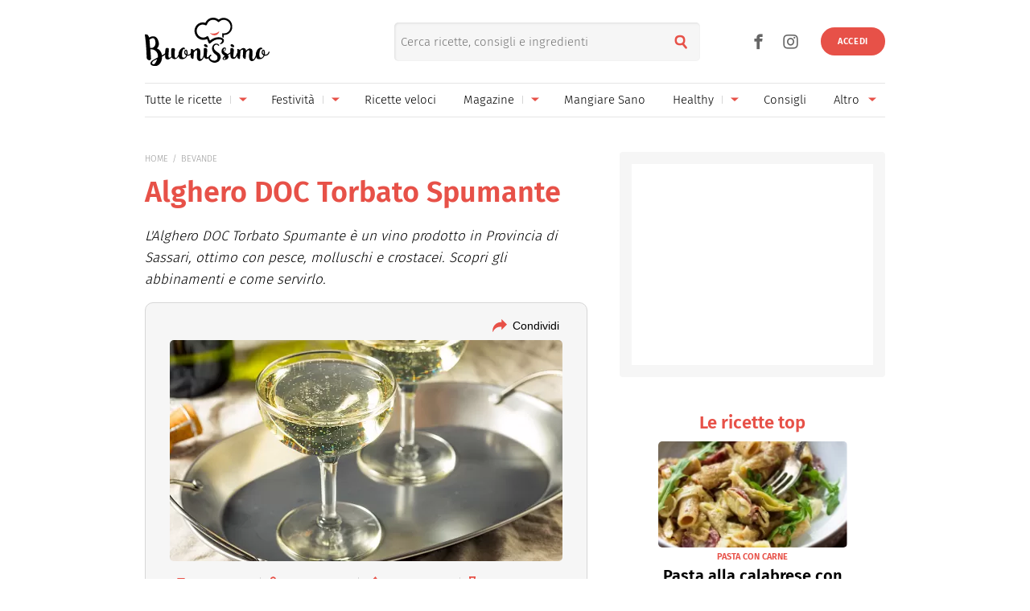

--- FILE ---
content_type: text/html; charset=UTF-8
request_url: https://www.buonissimo.it/bevande/alghero-torbato-spumante-215431
body_size: 40337
content:
<!DOCTYPE html>
<html lang="it-IT">

<head>
	<meta charset="utf-8" />
	<meta http-equiv="X-UA-Compatible" content="IE=edge,chrome=1">
	<meta name="viewport" content="width=device-width, initial-scale=1.0, maximum-scale=1.0, user-scalable=no" />

	
	<link rel="icon" href="/fi/favicon.ico" sizes="any"><!-- 32×32 -->
	<link rel="icon" href="/fi/icon.svg" type="image/svg+xml">
	<link rel="apple-touch-icon" href="/fi/apple-touch-icon.png"><!-- 180×180 -->
	<link rel="manifest" href="/fi/site.webmanifest">
	

	<link rel="preload" as="script" href="//storage.googleapis.com/workbox-cdn/releases/4.0.0/workbox-sw.js">
	
			<link rel="preload" as="script" href="//securepubads.g.doubleclick.net/tag/js/gpt.js">
		<link rel="preload" as="script" href="//www.iolam.it/js/prebid.js">
		<link rel="preload" as="script" href="//c.amazon-adsystem.com/aax2/apstag.js">
		
		<link rel="preconnect" href="//www.iolam.it" crossorigin="use-credentials">
		<link rel="preconnect" href="//adservice.google.com" crossorigin="use-credentials">
		<link rel="preconnect" href="//securepubads.g.doubleclick.net" crossorigin="use-credentials">
		<link rel="preconnect" href="//adservice.google.it" crossorigin="use-credentials">
		<link rel="preconnect" href="//tpc.googlesyndication.com" crossorigin="use-credentials">
		<link rel="preconnect" href="//securepubads.g.doubleclick.net" crossorigin="use-credentials">
			
	<link rel="preconnect" href="//b.scorecardresearch.com" crossorigin="use-credentials">
	<link rel="preconnect" href="//i2.plug.it" crossorigin="use-credentials">
	<link rel="preconnect" href="//i5.plug.it" crossorigin="use-credentials">
	<link rel="preconnect" href="//secure-it.imrworldwide.com" crossorigin="use-credentials">
	<link rel="preconnect" href="//www.facebook.com" crossorigin="use-credentials">	
	<!-- <link rel="preconnect" href="//cdn.onesignal.com" crossorigin="use-credentials"> -->
	<link rel="preconnect" href="//storage.googleapis.com" crossorigin="use-credentials">

	<!-- PRECONNECT LOTAME
	<link rel="preconnect" href="//ad.crwdcntrl.net" crossorigin="use-credentials">
	<link rel="preconnect" href="https://tags.crwdcntrl.net">
    <link rel="preconnect" href="https://bcp.crwdcntrl.net">
    <link rel="dns-prefetch" href="https://tags.crwdcntrl.net">
    <link rel="dns-prefetch" href="https://bcp.crwdcntrl.net">
	END PRECONNECT LOTAME -->

		
	<link rel="preload" as="script" href="https://cdn.iubenda.com/cs/iubenda_cs.js">
   	<link rel="preload" as="script" href="https://i5.plug.it/cmp/qciol.min.js">

	<link rel="preload" as="script" href="https://i5.plug.it/paywall/paywall.min.js">
    
    		<link rel="preload" as="script" href="//i2.plug.it/buonissimo/js/common.js?v2.9,jquery-1.12.4,lazyload-1.9.7,lazysizes,iol.evnt,iol_track,appadv,iam-vportals/web/buonissimo/other/2.0,toolbar,ganal4,rating,pinterest">
		    		<link rel="preload" as="script" href="//www.iolam.it/js/iam2.0.js?ns=vportals/web/buonissimo/other/2.0">
		                
	<title>Ricette abbinate a Alghero DOC Torbato Spumante | Buonissimo</title>
	<meta name="description" content="L'Alghero DOC Torbato Spumante è un vino prodotto in Provincia di Sassari, ottimo con pesce, molluschi e crostacei. Scopri gli abbinamenti e come servirlo." >
    	<meta name="keywords" content=", ricette, ricettario, elenco ricette" >
    			
	<meta name="dc:publisher" content="Italiaonline spa" >

    			<link rel="canonical" href="https://www.buonissimo.it/bevande/alghero-torbato-spumante-215431" />
					<meta property="og:url" content="https://www.buonissimo.it/bevande/alghero-torbato-spumante-215431" >
			
	<meta name="robots" content="index,follow">                
            <link rel="next" href="https://www.buonissimo.it/bevande/alghero-torbato-spumante-215431/pagina/2">         
        
    <meta property="og:title" content="Ricette abbinate a Alghero DOC Torbato Spumante | Buonissimo" >
	
    
    <meta property="og:description" content="L'Alghero DOC Torbato Spumante è un vino prodotto in Provincia di Sassari, ottimo con pesce, molluschi e crostacei. Scopri gli abbinamenti e come servirlo." >

    	    	<meta property="og:image" content="https://wips.plug.it/cips/buonissimo.org/cms/2018/05/alghero-doc-torbato-spumante.jpg?w=712&a=c&h=406" >
	        	        <meta property="og:image:width" content="712">
	        	        	        <meta property="og:image:height" content="406">
	        	
    <meta property="og:site_name" content="Buonissimo" >
    
    <link rel="alternate" type="application/rss+xml" title="Feed Rubriche - Buonissimo" href="https://www.buonissimo.it/feed/rubriche/"/>
    <link rel="alternate" type="application/rss+xml" title="Feed Ricette - Buonissimo" href="https://www.buonissimo.it/feed/ricette/"/>
    <link rel="alternate" type="application/rss+xml" title="Feed Fotogallery - Buonissimo" href="https://www.buonissimo.it/feed/fotogallery/"/>
    <link rel="alternate" type="application/rss+xml" title="Feed Sagre - Buonissimo" href="https://www.buonissimo.it/feed/sagre/"/>

	<!-- iubenda 2.6 -->
    <script type="text/javascript">
    var _iub=_iub||[],_iolconsent=_iolconsent||{},$popup2step=!1,$paywall=!0;_iolconsent.callbacks=[],_iolconsent.data=!1,_iub.csConfiguration={perPurposeConsent:!0,purposes:"1, 3, 4, 5",consentOnDocument:!1,consentOnScroll:!1,consentOnContinuedBrowsing:!1,emitGtmEvents:!0,enableTcf:!0,tcfVersion:2.3,tcfPurposes:{1:"consent_only",2:"consent_only",3:"consent_only",4:"consent_only",5:"consent_only",6:"consent_only",7:"consent_only",8:"consent_only",9:"consent_only",10:"consent_only",11:"consent_only"},invalidateConsentWithoutLog:!1,tcfHideLiWithoutPurposes:!0,actionButtonsCloseLayer:!0,googleAdditionalConsentMode:!1,isTCFConsentGlobal:!1,newConsentAtVendorListUpdate:365,whitelabel:!0,lang:"it",siteId:2040371,cookiePolicyInOtherWindow:!0,cookiePolicyId:67318975,cookiePolicyUrl:"https://privacy.italiaonline.it/common/cookie/privacy_detail.php",banner:{listPurposes:!0,explicitWithdrawal:!0,rejectButtonDisplay:!0,acceptButtonDisplay:!0,customizeButtonDisplay:!0,closeButtonDisplay:!1,position:"bottom",backgroundOverlay:!0,html:'\n<div class="iubenda-cs-container" style="visibility:hidden!important" data-vers="V2.6">\n    <div class="iubenda-cs-content">\n        <div class="ubl-cst">\n            <div class="ubl__cnt ubl-cst__cnt">\n\n                <strong class="ubl__cnt-title ubl-cst__cnt-title">Rispettiamo la tua privacy</strong>\n                %{banner_content}\n                <ul class="ubl-cst__cnt-ul">\n                    <li>se accetti tutti i cookie visualizzerai messaggi pubblicitari personalizzati e in linea con i tuoi interessi;</li>\n                    <li>se invece rifiuti i cookie, e quindi anche la profilazione pubblicitaria, per accedere ai nostri contenuti ti sar&agrave; richiesto di sottoscrivere un abbonamento a pagamento del valore economico di 4,99 &euro; all&rsquo;anno, poich&eacute; &egrave; proprio grazie alla pubblicit&agrave; personalizzata che siamo in grado ogni giorno di fornirti contenuti nuovi e di qualit&agrave;. Se hai gi&agrave; un abbonamento, per proseguire ti basta accedere con le tue credenziali;</li>\n                    <li>se clicchi su &quot;Personalizza&quot; puoi gestire liberamente le tue preferenze, selezionando le finalit&agrave; e le terze parti a cui prestare il consenso.</li>\n                </ul>\n                <p class="iub-p ubl-cst__cnt-p ubl-ncs__note">Puoi liberamente prestare, rifiutare o revocare il tuo consenso in qualsiasi momento cliccando su "<span class="ubl-ncs__btn--pref iubenda-cs-customize-btn ubl-ncs__cnt--underline">Preferenze sui cookie</span>" presente nel footer del Sito.</p>\n            </div>\n            <div class="ubl__cnt__btns ubl-cst__btns">\n                <button class="ubl__cnt__btn ubl-cst__btn ubl-cst__btn--subscribe iubenda-cs-reject-btn" id="iol_cmp_cont_senz_acce">Rifiuta e abbonati</button>\n                <button class="ubl__cnt__btn ubl-cst__btn ubl-cst__btn--pref iubenda-cs-customize-btn">Personalizza</button>\n                <button class="ubl__cnt__btn ubl-cst__btn ubl-cst__btn--accept iubenda-cs-accept-btn">Accetta i cookie</button>\n                <p class="ubl-pwl__hook" id="iol_login_pw_hook"></p>\n            </div>\n        </div>\n    </div>\n</div>\n'},i18n:{it:{banner:{dynamic:{paragraph_1:'Noi[if banner.useThirdParties] e %{total_number_of_ads_vendors} [link vendors]terze parti[/link] selezionate[/if] [if not gdprApplies and not lgpdApplies and ccpaApplies]raccogliamo informazioni personali.[/if][if gdprApplies or lgpdApplies]utilizziamo cookie o tecnologie simili per finalit&agrave; tecniche e, con il tuo consenso, anche per[if not banner.listPurposes] altre finalit&agrave;[/if][if banner.listPurposes] il miglioramento dell&#x2019;%{purposes}[/if][if hasCookiePolicy] come specificato nella [link cookie_policy]cookie policy[/link][/if]. Il rifiuto del consenso pu&ograve; rendere non disponibili le relative funzioni.[if enableTcf and gdprApplies]\nPer quanto riguarda la pubblicit&agrave;, noi e [link vendors]terze parti[/link] selezionate, potremmo utilizzare <em>dati di geolocalizzazione precisi e l&#x2019;identificazione attraverso la scansione del dispositivo</em>, al fine di <em>archiviare e/o accedere a informazioni su un dispositivo</em> e trattare dati personali come i tuoi dati di utilizzo, per le seguenti [link adv_pref]finalit&agrave; pubblicitarie[/link]: <em>pubblicit&agrave; e contenuti personalizzati, misurazione delle prestazioni dei contenuti e degli annunci, ricerche sul pubblico, sviluppo di servizi</em>.[/if][if gdprApplies or lgpdApplies][/if][/if][if ccpaApplies]\nIn caso di vendita di informazioni personali, puoi fare opt-out utilizzando il link "%{do_not_sell}".[if hasPrivacyPolicy]\nPer saperne di pi&ugrave; sulle categorie di informazioni personali raccolte e sulle finalit&agrave; per le quali tali informazioni saranno utilizzate, si prega di fare riferimento alla nostra %{privacy_policy}.[/if][/if]',paragraph_2:"Puoi prestare, rifiutare o personalizzare il tuo consenso che sar&agrave;\tvalido solo su questo dominio:",or:"o",and:"e"}}}},callback:{onBannerShown:function(){var e=document.createElement("link");e.setAttribute("rel","stylesheet"),e.setAttribute("type","text/css"),e.setAttribute("href","https://i5.plug.it/cmp/V2.6/css/iub_conf_buonissimo.css"),e.addEventListener("load",function(){document.querySelector(".iubenda-cs-container").removeAttribute("style")}),document.getElementsByTagName("head")[0].appendChild(e);var n=document.getElementById("iol_cmp_popup_2");null!=n&&(document.getElementsByClassName("ubl-ncs__btn--back")[0].addEventListener("click",function(){n.classList.add("ubl-ncs--hidden")}),document.getElementsByClassName("ubl-cst__btn--reject")[0].addEventListener("click",function(){n.classList.remove("ubl-ncs--hidden")}));var i=document.getElementById("tvendorsCount");null!=i&&null!=_iub.vendorsCountGVL3&&(i.textContent=_iub.vendorsCountGVL3);try{res=screen.width}catch(e){res=0}var t=function(e,n,i,t){var o=document.getElementsByClassName(e);void 0!==o[n]&&o[n].addEventListener("click",function(){var e,n;try{e=Date.now()}catch(n){e=0}try{n=window.location.hostname}catch(e){n="error"}var o="https://evnt.iol.it/v2?&pgnf="+n+"%2Call%2C%2C%2C%2C0%2C"+res+"%2C0%2C%2Cb%2C0%2C%2C"+i+"%2C"+t+"&nc="+e;(new Image).src=o,console.log("*** "+i+" "+t)})};t("iubenda-cs-accept-btn",0,"CMP_ADV_ACCEPT_1",1),t("iubenda-cs-accept-btn",1,"CMP_ADV_ACCEPT_2",1),t("iubenda-cs-customize-btn",0,"CMP_ADV_CUSTOMIZE_1",1),t("iubenda-cs-customize-btn",1,"CMP_ADV_CUSTOMIZE_2",1),t("iubenda-cs-customize-btn",2,"CMP_ADV_CUSTOMIZE_3",1),t("ubl-cst__btn--reject",0,"CMP_ADV_REJECT_1",1),t("iubenda-cs-reject-btn",0,"CMP_ADV_REJECT_2",1),t("ubl-ncs__btn--back",0,"CMP_ADV_BACK",1)},onPreferenceExpressed:function(e){_iolconsent.data=e;for(var n=0;n<_iolconsent.callbacks.length;n++)try{_iolconsent.callbacks[n](e)}catch(e){}_iolconsent.callbacks.push=function(e){e(_iolconsent.data),_iolconsent.callbacks[_iolconsent.callbacks.length]=e}},on2ndLayerShown:function(){if(null==document.getElementById("cmp-rules")){var e=document.querySelector("head"),n=document.createElement("style");n.id="cmp-rules",n.textContent="#iubenda-iframe .generic-ads-container {display:none !important}",e.appendChild(n)}}}};    </script>
    <script type="text/javascript">
    !function(n){var r={};function o(e){if(r[e])return r[e].exports;var t=r[e]={i:e,l:!1,exports:{}};return n[e].call(t.exports,t,t.exports,o),t.l=!0,t.exports}o.m=n,o.c=r,o.d=function(e,t,n){o.o(e,t)||Object.defineProperty(e,t,{enumerable:!0,get:n})},o.r=function(e){"undefined"!=typeof Symbol&&Symbol.toStringTag&&Object.defineProperty(e,Symbol.toStringTag,{value:"Module"}),Object.defineProperty(e,"__esModule",{value:!0})},o.t=function(t,e){if(1&e&&(t=o(t)),8&e)return t;if(4&e&&"object"==typeof t&&t&&t.__esModule)return t;var n=Object.create(null);if(o.r(n),Object.defineProperty(n,"default",{enumerable:!0,value:t}),2&e&&"string"!=typeof t)for(var r in t)o.d(n,r,function(e){return t[e]}.bind(null,r));return n},o.n=function(e){var t=e&&e.__esModule?function(){return e.default}:function(){return e};return o.d(t,"a",t),t},o.o=function(e,t){return Object.prototype.hasOwnProperty.call(e,t)},o.p="",o(o.s=386)}({386:function(e,t,n){n(387)()},387:function(e,t,n){var r=n(388);e.exports=function(){r();var e=void 0===window._iub?window._iub={}:window._iub,t=e.cmp||(e.cmp={});(t.VERSION||(t.VERSION={})).stubV2="0.3.1"}},388:function(e,t,n){"use strict";e.exports=function(){for(var e,o,a="__tcfapiLocator",i=[],u=window;u;){try{if(u.frames[a]){e=u;break}}catch(e){}if(u===window.top)break;u=u.parent}e||(function e(){var t,n=u.document,r=!!u.frames[a];return r||(n.body?((t=n.createElement("iframe")).style.cssText="display:none",t.name=a,n.body.appendChild(t)):setTimeout(e,5)),!r}(),u.__tcfapi=function(){for(var e,t=arguments.length,n=new Array(t),r=0;r<t;r++)n[r]=arguments[r];if(!n.length)return i;"setGdprApplies"===n[0]?3<n.length&&2===parseInt(n[1],10)&&"boolean"==typeof n[3]&&(o=n[3],"function"==typeof n[2]&&n[2]("set",!0)):"ping"===n[0]?(e={gdprApplies:o,cmpLoaded:!1,cmpStatus:"stub"},"function"==typeof n[2]&&n[2](e)):i.push(n)},u.addEventListener("message",function(r){var o="string"==typeof r.data,e={};try{e=o?JSON.parse(r.data):r.data}catch(r){}var a=e.__tcfapiCall;a&&window.__tcfapi(a.command,a.version,function(e,t){var n={__tcfapiReturn:{returnValue:e,success:t,callId:a.callId}};o&&(n=JSON.stringify(n)),r&&r.source&&r.source.postMessage&&r.source.postMessage(n,"*")},a.parameter)},!1))}}});    </script>
<script type="text/javascript" src="https://cdn.iubenda.com/cs/iubenda_cs.js" charset="UTF-8" async></script>
<!-- /iubenda 2.6 -->

<!-- IOL/Iubenda -->
<script src='https://i5.plug.it/cmp/qciol.min.js' async="true"></script>
<!-- /IOL/Iubenda -->        <script type="text/javascript">
            const iolServerData = {
                "user": {
                    "logged": false
                }
            };
        </script>
        
		
	<style>
				.footerCorp{min-width:320px;padding:10px;box-sizing:border-box;font-size:11px;line-height:1;font-family:Arial, Helvetica, sans-serif;letter-spacing:0;color:#a3a3a3;background:#191919}.footerCorp-cnt{width:100%;max-width:1000px;margin:0 auto;display:flex;flex-flow:column nowrap;align-items:center;justify-content:space-evenly}.footerCorp__lgo{width:120px;height:22px}.footerCorp__brandLnk{padding:0 0 10px;text-align:center;display:flex;flex-flow:row wrap;justify-content:center}.footerCorp__lnk{font-size:10px;text-decoration:none;font-weight:700;color:#a3a3a3;margin:8px 4px 0;cursor:pointer}.footerCorp__lnk--cstLnk{margin:0 8px}.footerCorp__lnk:hover{transition:color 200ms cubic-bezier(0.55, 0, 0.1, 1);color:#fff}.footerCorp__cstLnk{display:flex;flex-flow:column nowrap;align-items:center}.footerCorp__cstLnk-txt{margin:10px 0 0;text-align:center;line-height:1.5;font-size:inherit;color:inherit}.footerCorp__cstLnk-cnt{text-align:center;line-height:1.5}.footerCorp__cstLnk-sps{display:block}@media only screen and (min-width: 600px){.footerCorp__cstLnk-sps{display:inline;margin:0 5px}.footerCorp__cstLnk-sps::before{content:"\002D"}}@media only screen and (min-width: 1024px){.footerCorp-cnt{flex-flow:row wrap}.footerCorp__brandLnk{height:17px;padding:0;align-items:flex-end}.footerCorp__lnk{font-size:11px;color:#a3a3a3;margin:0 4px}.footerCorp__lnk--cstLnk{margin:0 3px}.footerCorp__cstLnk{flex:1 0 100%;flex-flow:row wrap;justify-content:center;row-gap:7px}.footerCorp__brandLnk+.footerCorp__cstLnk{margin-top:10px}.footerCorp__cstLnk-cnt{margin:0 10px}.footerCorp__cstLnk-txt{margin:0 10px;text-align:left;line-height:inherit}}
    </style>
	<style>
    	@charset "UTF-8";*{margin:0;padding:0;border:0;background:transparent;list-style:none;text-decoration:none;outline:0}html{-ms-text-size-adjust:100%;-webkit-text-size-adjust:100%;font-size:62.5%;font-size:.625em;line-height:1.2;-webkit-tap-highlight-color:rgba(0,0,0,0);font-family:Arial,sans-serif}input[type=email],input[type=search],input[type=text]{-webkit-appearance:none;-moz-appearance:none;appearance:none;border-radius:0}:root{--pw-font:"firaSans","Arial",sans-serif;--pw-color:#e75148;--pw-color-o:#fff;--pw-tit-fs:2.4rem;--color-1:#e75148;--main-w:100%;--gutter-s1:2rem;--gutter-s2:2rem}@media (max-width:21.1875em){:root{--gutter-s1:1rem}}@media (min-width:37.5em){:root{--gutter-s1:5rem}}@media (min-width:64em){:root{--main-w:1000px;--gutter-s1:4rem}}@media (min-width:85.4375em){:root{--main-w:1192px;--gutter-s1:5rem;--gutter-s2:4rem}}.mainContent{background:#fff url("data:image/svg+xml;charset=utf-8,%3Csvg xmlns='http://www.w3.org/2000/svg' xml:space='preserve' width='64' height='64' viewBox='0 0 128 128'%3E%3Crect width='100%25' height='100%25' fill='%23fff'/%3E%3Cg%3E%3Ccircle cx='16' cy='64' r='16' fill='%23e75048'/%3E%3Ccircle cx='16' cy='64' r='14.344' fill='%23e75048' transform='rotate(45 64 64)'/%3E%3Ccircle cx='16' cy='64' r='12.531' fill='%23e75048' transform='rotate(90 64 64)'/%3E%3Ccircle cx='16' cy='64' r='10.75' fill='%23e75048' transform='rotate(135 64 64)'/%3E%3Ccircle cx='16' cy='64' r='10.063' fill='%23e75048' transform='rotate(180 64 64)'/%3E%3Ccircle cx='16' cy='64' r='8.063' fill='%23e75048' transform='rotate(225 64 64)'/%3E%3Ccircle cx='16' cy='64' r='6.438' fill='%23e75048' transform='rotate(270 64 64)'/%3E%3Ccircle cx='16' cy='64' r='5.375' fill='%23e75048' transform='rotate(315 64 64)'/%3E%3CanimateTransform attributeName='transform' calcMode='discrete' dur='560ms' repeatCount='indefinite' type='rotate' values='0 64 64;315 64 64;270 64 64;225 64 64;180 64 64;135 64 64;90 64 64;45 64 64'/%3E%3C/g%3E%3C/svg%3E") no-repeat 50% 150px;min-width:32rem;width:100%;margin:0 auto;position:relative}.mainContent.fullRow{background:#f6f6f6}@media (min-width:64em){.mainContent{z-index:1;width:100rem}.mainContent.fullRow{width:100%}.mainContent.headerCont{z-index:4}}@media (min-width:85.4375em){.mainContent{width:119.2rem}}:root{--header-h:6rem}:root .fixHead{--header-h:6.5rem}@media (min-width:37.5em){:root{--header-h:10rem}}@media (min-width:64em){:root{--header-h:14.6rem}}.topContainer{position:relative;height:var(--header-h);z-index:10;width:100%;box-sizing:border-box;will-change:scroll-position}.topContainer:after{content:"";display:block;border-top:.1rem solid rgba(0,0,0,.1);position:absolute;left:0;right:0;bottom:0}@media (min-width:37.5em){.topContainer:after{left:2rem;right:2rem}}@media (min-width:64em){.topContainer{padding:0 4rem}.topContainer:after{left:4rem;right:4rem}}@media (min-width:85.4375em){.topContainer{padding:0 5rem}.topContainer:after{left:5rem;right:5rem}}.bttContainer,.container{padding:0 var(--gutter-s1);width:100%;box-sizing:border-box;opacity:0}.fullRow .bttContainer,.fullRow .container{padding:0!important}.brandpageCont,.lazyload,.lazyloading,.searchPage{opacity:0}:root{--header-logo-h:var(--header-h);--logo-h:4rem}:root .fixHead{--header-logo-h:var(--header-h)}@media (min-width:48em){:root{--logo-h:6rem}:root .fixHead{--logo-h:5rem}}@media (min-width:64em){:root{--header-logo-h:10.3rem}}.topHeader{display:inline-flex;align-items:center;height:var(--header-logo-h);margin-left:6rem}.topHeader svg{display:block;width:auto;height:var(--logo-h)}.topHeader .svg-a{fill:#e75148}.topHeader__logo{height:var(--logo-h);margin:auto 0}.topHeader .nTxt{position:absolute;clip:rect(0 0 0 0);-webkit-clip-path:rect(0 0 0 0);clip-path:rect(0 0 0 0);height:1px;width:1px;overflow:hidden;margin:-1px}@media (min-width:64em){.topHeader{margin-left:0}.fixHead .topHeader{margin-left:6rem}.topHeader--scy:not(.healthyHeader){-webkit-transform:scale(75%);transform:scale(75%);margin-left:3rem}}.topHeader_right{display:flex}.topHeader.healthyHeader{--logo-h:5rem}.topHeader.healthyHeader .scy-header__logo{display:flex;align-items:center;height:var(--header-logo-h);font-weight:300}.topHeader.healthyHeader svg|a:link,.topHeader.healthyHeader svg|a:visited{cursor:pointer}@media (min-width:48em){.topHeader.healthyHeader{--logo-h:7rem}.fixHead .topHeader.healthyHeader{--logo-h:6.5rem}}@media (min-width:64em){.topHeader.healthyHeader.topHeader--scy{margin-left:5rem}}.fixHead .healthyHeader .scy-header__logo svg{fill:#fff}.topSearch{position:absolute;top:calc((var(--header-logo-h) - 4.8rem) / 2);right:6.5rem;text-align:right}.topSearch .topHeader__logo{-webkit-filter:drop-shadow(-.2rem .1rem .6rem rgba(0,0,0,.4));filter:drop-shadow(-.2rem .1rem .6rem rgba(0,0,0,.4))}.topSearch button{color:#e75148;font-size:2rem;width:4.8rem;height:4.8rem;line-height:2.6;text-align:center;position:absolute;right:0;top:0}.topSearch form{display:inline-block;vertical-align:middle;width:0;overflow:hidden}.topSearch input[type=search]{background:#f6f6f6;border-radius:.5rem;background-clip:padding-box;box-shadow:inset .1rem .1rem .3rem 0 rgba(0,0,0,.1);height:4.8rem;width:100%;box-sizing:border-box;padding:0 4.8rem 0 .8rem;float:right;font-family:firaSans,Arial,sans-serif;font-size:1.5rem}.topSearch input[type=search]::-webkit-search-cancel-button,.topSearch input[type=search]::-webkit-search-decoration,.topSearch input[type=search]::-webkit-search-results-button,.topSearch input[type=search]::-webkit-search-results-decoration{display:none}.topSearch.openForm{left:5rem}.topSearch.openForm form{width:100%}@media (max-width:21.1875em){.topSearch{right:1rem}}@media (min-width:37.5em){.topSearch{right:20rem;left:35%}.topSearch form{width:100%}}@media (min-width:64em){.topSearch{right:25rem}}@media print{.topSearch{display:none}}.user_profile_not_logged~.topSearch{right:10rem}@media (min-width:37.5em){.user_profile_not_logged~.topSearch{right:22rem}}@media (min-width:64em){.user_profile_not_logged~.topSearch{right:27rem}}.lnk_social{display:block}.lnk_social span{display:block;font-size:1.3rem;padding:1.5rem 0}.topNavfl .lnk_social span{border-top:.1rem solid hsla(0,0%,100%,.3)}.lnk_social .ico{display:inline-flex;justify-content:center;align-items:center;font-size:3.5rem;color:inherit}.lnk_social .ico:not(:last-of-type){margin-right:.5rem}@media (max-width:37.4375em){.topSearch~.lnk_social{display:none}}@media (min-width:37.5em){.lnk_social{display:flex}.lnk_social .ico{color:#666}.topContainer .lnk_social{--pos-r:7rem;position:absolute;right:var(--pos-r);top:calc((var(--header-logo-h) - 3.6rem) / 2);height:3.6rem}.topContainer .lnk_social span{display:none}}@media (min-width:64em){.topContainer .lnk_social{--pos-r:12rem}}@media (min-width:37.5em){.topContainer .user_profile_not_logged~.lnk_social{--pos-r:10rem}}@media (min-width:64em){.topContainer .user_profile_not_logged~.lnk_social{--pos-r:14rem}}@media (max-width:63.9375em){.open-flNav{position:fixed;overflow-y:hidden;height:100vh}}.topNav{position:absolute;width:100%;right:100%;top:0;height:100vh;z-index:4}@media (max-width:63.9375em){.topNav--scy{clip:rect(0 0 0 0);-webkit-clip-path:rect(0 0 0 0);clip-path:rect(0 0 0 0);width:1px;height:1px;margin:-1px}}.topNav .ico{cursor:pointer;display:inline-flex;align-items:center;justify-content:center;font-size:2rem;width:4.8rem;height:4.8rem}.topNav .iSnd{float:right;color:#666;position:relative;top:calc((var(--header-h) - 4.8rem) / 2);right:-5.3rem}.pgSearch .topNav .iSnd{color:#fff;top:1rem}.topNav .iArrD,.topNav .iArrU{display:none}.topNav .iArrSx,.topNav .iCls{color:#fff;left:-4rem;position:relative}.topNav .iCls{left:4rem;margin-left:auto}.topNav .iArrSx{margin-right:auto}.topNav .iArrDx{margin-right:-1.8rem}.topNav div{z-index:2;position:fixed;top:0;display:flex;flex-wrap:wrap;align-content:flex-start;visibility:hidden;overflow:auto;overflow-y:scroll;width:100%;height:100vh;box-sizing:border-box;padding:1rem 4.5rem;background-color:#d54b42}.topNav .topNavfl{left:-100%;visibility:visible}.topNav .topNavfl:after{content:"Buonissimo è un prodotto Italiaonline";font-size:1.2rem;color:hsla(0,0%,100%,.3);position:absolute;bottom:1rem;display:block;padding-top:1rem;border-top:.1rem solid hsla(0,0%,100%,.3)}.topNav .lnk_social .ico{font-size:3.6rem}.topNav .lnk_social .ico:first-of-type{margin-left:-1.2rem}.topNav .topNavsl{right:-100%}.topNav ul{flex:0 1 100%}.topNav li{cursor:pointer;font-size:1.7rem;min-height:4.8rem}.topNav li:not(:last-of-type){border-bottom:.1rem solid hsla(0,0%,100%,.3)}.topNav li,.topNav li>a,.topNav li>span{display:flex;justify-content:space-between;align-items:center}.topNav a,.topNav span{flex:1;color:#fff}.topNav svg{width:3rem;display:inline-block;vertical-align:middle}.topNav--scy .iArrDx{display:none}@media (max-width:21.1875em){.topNav .iSnd{right:-4.3rem}}@media (min-width:37.5em){.topNav--all li{min-height:4.8rem}.topNav .topNavfl:after{display:none}}@media (min-width:64em){.topNav .current:after{content:"";position:absolute;bottom:0;width:100%;height:.2rem;border-radius:.1rem;background:#e75148}.topNav li>a,.topNav li>span{white-space:nowrap}.topNav:not(.topNav--all){position:static;height:4rem;border-top:.1rem solid rgba(0,0,0,.1)}.topNav:not(.topNav--all) .ico{width:3.2rem;height:3.2rem}.topNav:not(.topNav--all) .iArrD{display:flex;align-items:center;justify-content:center;color:#e75148}.topNav:not(.topNav--all) .iArrD,.topNav:not(.topNav--all) .iArrU{font-size:1.2rem;margin-left:.5rem}.topNav:not(.topNav--all) .iArrDx,.topNav:not(.topNav--all) .iArrSx,.topNav:not(.topNav--all) .iCls,.topNav:not(.topNav--all) .iSnd{display:none}.topNav:not(.topNav--all) div{background:transparent;padding:0;position:static;overflow:visible;width:100%;height:100%}.topNav:not(.topNav--all) ul{display:flex;justify-content:space-between;align-items:center;width:100%;height:100%;padding:0}.topNav:not(.topNav--all) li{border-bottom:0;height:100%;min-height:4rem;font-size:1.5rem;position:relative;overflow:hidden}.topNav:not(.topNav--all) li.oMnu{color:#999;overflow:visible}.topNav:not(.topNav--all) li.oMnu .iArrD{display:none}.topNav:not(.topNav--all) li.oMnu .iArrU{display:inline-flex}.topNav:not(.topNav--all) li:not(.navSub){margin-right:1.5rem}.topNav:not(.topNav--all) .navSub a{padding-right:1rem}.topNav:not(.topNav--all) a~.ico{margin-left:0;background:transparent linear-gradient(0deg,#d6d6d6,#d6d6d6) no-repeat 0 50%/1px 33%}.topNav:not(.topNav--all) span~.ico{margin-left:0;background:transparent}.topNav:not(.topNav--all) a,.topNav:not(.topNav--all) span{color:#000}.topNav:not(.topNav--all) .topNavsl{background:#d54b42;width:20rem;padding:1rem 2.5rem;height:auto;position:absolute;top:4.2rem;z-index:2;visibility:visible;right:auto;left:0}.topNav:not(.topNav--all) .topNavsl ul{flex-wrap:wrap}.topNav:not(.topNav--all) .topNavsl li{flex:0 0 100%;margin-right:0}.topNav:not(.topNav--all) .topNavsl a{color:#fff}.topNav:not(.topNav--all) .topNavsl--last{left:auto;right:0}.topNav:not(.topNav--all) .topNavsl--special{min-width:46rem}.topNav:not(.topNav--all) .topNavsl--special li{flex:0 0 50%;padding:0 .5em 0 0;box-sizing:border-box;max-width:20rem}.topNav--all{top:calc((var(--header-logo-h) - 4.8rem) / 2);right:auto;width:9rem;height:4.8rem;overflow:hidden;clip:rect(0 4.8rem 4.8rem 0)}@supports ((-webkit-clip-path:rect(0 0 0 0)) or (clip-path:rect(0 0 0 0))){.topNav--all{-webkit-clip-path:rect(0 4.8rem 4.8rem 0);clip-path:rect(0 4.8rem 4.8rem 0)}}.open-flNav .topNav--all{width:30rem;height:51rem;clip:auto}@supports ((-webkit-clip-path:rect(0 0 0 0)) or (clip-path:rect(0 0 0 0))){.open-flNav .topNav--all{-webkit-clip-path:none;clip-path:none}}.topNav--all .iSnd{float:none;color:#e75148;right:auto;top:0}.topNav--all div{position:absolute;top:0;bottom:0;width:100%;height:auto;overflow:hidden;overflow-y:auto;scrollbar-color:hsla(0,0%,100%,.5) hsla(0,0%,100%,.3);scrollbar-width:thin}.topNav--all div::-webkit-scrollbar{width:.5rem}.topNav--all div::-webkit-scrollbar-button{display:none}.topNav--all div::-webkit-scrollbar-track{background:hsla(0,0%,100%,.3)}.topNav--all div::-webkit-scrollbar-thumb{background:hsla(0,0%,100%,.5)}}@media (min-width:85.4375em){.open-flNav .topNav--all{width:35.8rem}}@media print{.topNav{display:none}}.open-slNav li:last-child{border:none}.user_profile{display:flex;flex-direction:column;align-items:flex-end;width:3.6rem;height:3.6rem;overflow:visible;position:absolute;z-index:1;top:calc((var(--header-logo-h) - 3.6rem) / 2);right:1.5rem}@media (min-width:64em){.user_profile{right:6.5rem}.fixHead .user_profile{top:1.8rem}}.user_profile_icon_container .user_btn{display:flex;justify-content:space-between;align-items:center;width:3.6rem;height:3.6rem;color:#e75148;background:hsla(0,0%,96%,0) url("data:image/svg+xml;charset=utf8,%3Csvg xmlns='http://www.w3.org/2000/svg' viewBox='0 0 10 10' height='10' width='10'%3E%3Ccircle cx='5' cy='5' r='5' fill='%23F6F6F6'/%3E%3C/svg%3E") no-repeat 0 50%/3.6rem 3.6rem}.user_profile_icon_container .user_btn svg{fill:currentColor;width:1.6rem;height:1.7rem;margin:auto 1rem}@media (min-width:64em){.user_profile_icon_container .user_btn{position:relative;margin-right:-2rem;width:5.6rem}.user_profile_icon_container .user_btn:after{content:"";width:0;height:0;border-left:.5rem solid transparent;border-right:.5rem solid transparent;border-bottom:0 solid transparent;border-top:.5rem solid transparent;border-top-color:var(--us-btc,#000)}.show_menu .user_profile_icon_container .user_btn:after{--us-btc:#e75148;-webkit-transform:rotate(180deg);transform:rotate(180deg)}.fixHead .show_menu .user_profile_icon_container .user_btn:after{--us-btc:#fff}}.user_profile_menu_list_container{display:none}.show_menu .user_profile_menu_list_container{display:block;margin:1rem -2rem 0 0}.user_profile_menu_list{position:relative;list-style:none;min-width:18.6rem;padding:.7em 1.4em;font-size:1.4rem;text-align:right;background:#000}.user_profile_menu_list:before{position:absolute;bottom:100%;right:3.25rem;content:"";width:0;height:0;border:.5rem solid transparent;border-bottom-color:#000}.user_profile_menu_list_item{padding:.7em 0}.user_profile_menu_list_item a{color:#fff}.user_profile_menu_list_item a:hover{text-decoration:underline}.user_profile_not_logged{position:absolute;top:calc((var(--header-logo-h) - 3.6rem) / 2);right:1.5rem}@media (min-width:37.5em){.user_profile_not_logged{right:1rem}}@media (min-width:64em){.user_profile_not_logged{right:4rem}}@media (min-width:85.4375em){.user_profile_not_logged{right:5rem}}.fixHead .user_profile_not_logged .user_profile_login_button{background-color:#fff;color:#e75148}.user_profile_login_button{cursor:pointer;text-decoration:none;display:flex;justify-content:center;align-items:center;font:700 1.1rem/1 firaSans,Arial,sans-serif;text-transform:uppercase;letter-spacing:.06em;box-sizing:border-box;padding:1.135em .75em;border-radius:2em;font-size:1.1rem;width:7.27em;color:#fff;background:#e75148}@media (pointer:fine){.user_profile_login_button{transition:opacity .2s cubic-bezier(.55,0,.1,1)}.user_profile_login_button:hover{opacity:.8}}.BnssTopSlider{height:0;overflow:hidden}.BnssTopSlider.readySlider{height:auto}.menuFestivita,.mnuPortata{display:none}.nslIframe{overflow:hidden;width:100%;height:34.9rem;margin-bottom:2rem}.nwslOLay{position:fixed;top:0;left:0;bottom:0;right:0;background:rgba(0,0,0,.6);z-index:6000;-webkit-animation:fadeInFromNone 1s ease-out;animation:fadeInFromNone 1s ease-out}.nwslOLay:before{font-family:icoBnss;content:"\e918";position:absolute;right:2rem;top:2rem;font-size:3.4rem;color:#fff;-webkit-animation:growInFromNone 1s cubic-bezier(.55,0,.1,1);animation:growInFromNone 1s cubic-bezier(.55,0,.1,1);-webkit-transform:scale(1.1,1.1);transform:scale(1.1,1.1)}@media (min-width:64em){.nwslOLay{top:20%;left:20%;bottom:20%;right:20%}.nwslOLay:hover:before{cursor:pointer;color:#d54b42}}.nwslLay{width:100%;max-width:60rem;position:fixed;z-index:6001;top:50%;left:50%;-webkit-transform:translate(-50%,-50%);transform:translate(-50%,-50%);-webkit-animation:fadeInFromNone 2s cubic-bezier(.55,0,.1,1);animation:fadeInFromNone 2s cubic-bezier(.55,0,.1,1)}.footerSeo{margin:7rem auto 0;padding:4rem;display:flex;flex-wrap:wrap;background:#fff}@media (min-width:64em){.footerSeo{padding:0;background:#fff linear-gradient(0deg,#d6d6d6 50%,#d6d6d6) no-repeat 48% 30%/1px 80%;background-image:linear-gradient(0deg,#d6d6d6 50%,#d6d6d6),linear-gradient(0deg,#d6d6d6 50%,#d6d6d6),linear-gradient(0deg,#d6d6d6 50%,#d6d6d6);background-position:24% 20px,57% 20px,82% 20px;background-size:1px calc(75% - 20px),1px calc(75% - 20px),1px calc(75% - 20px)}}@media (min-width:85.4375em){.footerSeo{background-size:1px calc(75% - 20px),1px calc(75% - 20px),1px calc(75% - 20px)}}.footerSeo .footerSeoBtt{display:none}@media (min-width:37.5em){.footerSeo .footerSeoBtt{display:block;width:100%;text-align:center;margin:2rem auto}}.footerSeo .footerSeoBtt>a{display:inline-block;font-size:1.2rem;text-transform:uppercase;color:#666;padding:0 1rem}.footerSeo .footerSeoCol{flex:0 0 100%;margin-bottom:2rem}.footerSeo .footerSeoCol ul{-webkit-column-count:2;-moz-column-count:2;column-count:2;-webkit-column-gap:40px;-moz-column-gap:40px;column-gap:40px}@media (min-width:37.5em){.footerSeo .footerSeoCol ul{-webkit-column-count:3;-moz-column-count:3;column-count:3}}@media (min-width:64em){.footerSeo .footerSeoCol ul{-webkit-column-count:1;-moz-column-count:1;column-count:1;padding:0 4rem}}.footerSeo .footerSeoCol ul li{margin-bottom:1rem}.footerSeo .footerSeoCol ul li a{text-decoration:none;color:#000;font-size:1.4rem;line-height:1.8rem}.footerSeo .footerSeoCol ul li a.footerSeoHglht{color:#e75148}@media (min-width:64em){.footerSeo .footerSeoCol:nth-child(2){flex:0 0 33%}}.footerSeo .footerSeoCol:nth-child(2) ul{-webkit-column-count:2;-moz-column-count:2;column-count:2;-webkit-column-gap:40px;-moz-column-gap:40px;column-gap:40px}@media (min-width:37.5em){.footerSeo .footerSeoCol:nth-child(2) ul{-webkit-column-count:3;-moz-column-count:3;column-count:3}}@media (min-width:64em){.footerSeo .footerSeoCol:nth-child(2) ul{-webkit-column-count:2;-moz-column-count:2;column-count:2}.footerSeo .footerSeoCol:nth-child(3){flex:0 0 25%}.footerSeo .footerSeoCol:nth-child(4){flex:0 0 18%}.footerSeo .footerSeoCol:nth-child(4) ul{padding-right:0}.footerSeo .footerSeoCol{flex:0 0 20%}}.footerSeo .footerSeoCol.bttLink{flex:0 0 100%}@media (min-width:64em){.footerSeo .footerSeoCol.bttLink{flex:0 0 24%}}.footerSeo .footerSeoCol .footerSeoColTit{font-family:sofia,cursive;font-size:1.6rem;text-align:center;margin:2rem auto;font-weight:700}.footerSeo .footerSeoCol .footerSeoColTit a{color:#000}@media (min-width:64em){.footerSeo .footerSeoCol .footerSeoColTit{text-align:left;margin-left:4rem}}.footerSeo .footerSrc{padding:0 2rem;text-align:center;margin:1rem auto 0;font-family:sofia,cursive;font-size:1.6rem;font-weight:400;cursor:pointer}.footerSeo .footerSrc .iSrc{color:#e75148;cursor:pointer}.cmpSrc{position:fixed;z-index:-1001;top:0;right:0;bottom:0;left:0;display:flex;flex-flow:row wrap;pointer-events:none}.cmpSrc .u-h{position:absolute;top:-999em}.cmpSrc__inner{background:#fff;flex:1 1 100%}.cmpSrc__inner--top{height:30vh;display:flex;align-items:center;justify-content:center;-webkit-transform:translate3d(0,-33vh,0);transform:translate3d(0,-33vh,0);background-color:#ededed}.cmpSrc__inner--bottom{height:70vh;-webkit-transform:translate3d(0,73vh,0);transform:translate3d(0,73vh,0);background-color:#f7f7f7;padding:3.2rem;overflow:hidden;overflow-y:scroll;-webkit-overflow-scrolling:touch}.cmpSrc__inner .srcForm{position:relative;display:inherit}.cmpSrc__inner .srcForm__input{font-size:7vw;padding:.5rem;border-radius:.2rem;background-color:hsla(0,0%,100%,0);font-family:inherit;color:inherit;border:none;border-bottom:.2rem solid #000;display:block;width:100%;-webkit-appearance:textfield;border-radius:0;-webkit-border-radius:0}.cmpSrc__inner .srcForm__input:focus{outline:none}.cmpSrc__inner .srcForm__input::-webkit-input-placeholder{color:#000}.cmpSrc__inner .srcForm__input:-moz-placeholder,.cmpSrc__inner .srcForm__input::-moz-placeholder{color:#000}.cmpSrc__inner .srcForm__input:-ms-input-placeholder{color:#000}.cmpSrc__inner .srcForm__input::-webkit-search-cancel-button,.cmpSrc__inner .srcForm__input::-webkit-search-decoration,.cmpSrc__inner .srcForm__input::-webkit-search-results-button,.cmpSrc__inner .srcForm__input::-webkit-search-results-decoration{display:none}.cmpSrc__inner .srcForm button{display:none}@media (min-width:64em){.cmpSrc__inner .srcForm{width:70%}.cmpSrc__inner .srcForm:after{content:"Fai Click sull'icona o premi Invio per cercare";position:absolute;right:0;bottom:-2.5rem;font-size:1.1rem;font-weight:700;color:#e75148}.cmpSrc__inner .srcForm button{display:block;background:transparent;border:0}.cmpSrc__inner .srcForm__input{font-size:5vw}.cmpSrc__inner .srcForm__button{position:absolute;right:0;top:0;bottom:0;display:flex;align-items:center;justify-content:center}.cmpSrc__inner .srcForm__icon{width:6.2rem;height:6.2rem;fill:#e75148;cursor:pointer}}.cmpSrc__inner .srcForm__select{position:relative;display:inline-flex;justify-content:center;align-items:center;height:3.4em;overflow:hidden;border:1px solid #999;background:#f6f6f6;font-weight:600;font-size:1.6rem;line-height:3.4}.cmpSrc__inner .srcForm__select>select{cursor:pointer;-webkit-appearance:none;-moz-appearance:none;appearance:none;position:relative;z-index:3;width:100%;height:inherit;padding:0 3em 0 1.5em;border:none;white-space:nowrap;overflow:hidden;text-overflow:ellipsis;font:600 1em/1 firaSans,Arial,sans-serif;color:#999;background:transparent}.cmpSrc__inner .srcForm__select>select::-ms-expand{display:none}.cmpSrc__inner .srcForm__select>select>option{-webkit-appearance:none;-moz-appearance:none;appearance:none;padding:0 .35em;font-weight:400;background:inherit}.cmpSrc__inner .srcForm__select:after{pointer-events:none;content:"";width:0;height:0;border:solid transparent;border-top:solid #a4b9bd;border-width:.5em .44em 0;position:absolute;z-index:2;top:calc(50% - .25em);right:1.06em}.cmpSrc__inner .srcForm__label-select{display:flex;flex-direction:column;align-items:center}.cmpSrc__inner .srcForm__label-select>.srcForm__label{margin-bottom:.75em}@media (min-width:37.5em){.cmpSrc__inner .srcForm__label-select{flex-direction:row;justify-content:center}.cmpSrc__inner .srcForm__label-select>.srcForm__label{margin-right:1em;margin-bottom:0}}.cmpSrc__close{position:absolute;right:2rem;top:2rem;opacity:0;-webkit-transform:scale3d(0,0,0);transform:scale3d(0,0,0)}.cmpSrc__close,.cmpSrc__inner{transition:all .6s cubic-bezier(.2,1,.3,1)}.cmpSrc__icon{width:4rem;height:4rem;cursor:pointer}.srcOpen .cmpSrc{z-index:1001;pointer-events:auto}.srcOpen .cmpSrc__inner{-webkit-transform:translate3d(0,0,0);transform:translate3d(0,0,0)}.srcOpen .cmpSrc__close{-webkit-transform:scale3d(1,1,1);transform:scale3d(1,1,1);opacity:1}.srcOpen .topContainer{display:none}@media (min-width:37.5em){.cmpSrc__inner--top{height:40vh;-webkit-transform:translate3d(0,-43vh,0);transform:translate3d(0,-43vh,0)}.cmpSrc__inner--bottom{height:60vh;-webkit-transform:translate3d(0,63vh,0);transform:translate3d(0,63vh,0)}}.pwa_sidebar{text-align:center;margin:2rem 0 5rem;display:none}.pwa_sidebar .bLgo{width:15.8rem;height:6.1rem}.pwa_sidebar .svg-a{fill:#e75148}.pwa_sidebar p{font-size:1.5rem;padding:2rem 0}.pwa_sidebar .btn{line-height:3;padding:0 2rem}.pwa_sidebar .btn strong{font-size:3rem;line-height:1;margin-top:-.3rem;display:inline-block;vertical-align:middle}.pwa_layer{width:100%;position:absolute;top:0;left:0;z-index:10000001;display:none}.pwa_layer_wrap{position:relative;background:#fff;padding:1.9rem 2.9rem;margin:1.5rem;text-align:center;box-shadow:0 0 .9rem 0 rgba(0,0,0,.4)}.pwa_layer .bLgo{width:6rem;height:4.2rem;position:absolute;left:1.5rem;top:3rem}.pwa_layer .svg-a{fill:#e75148}.pwa_layer_int{text-align:left;padding:0 0 0 6.5rem}.pwa_layer_int a{@incldue rem(font-size,11px);color:#39f}.pwa_layer p{margin-bottom:1rem;font-size:1.6rem;line-height:1.2}.pwa_layer .btn{line-height:3;padding:0 1.3rem;font-size:1.2rem;cursor:pointer;margin-bottom:1rem}.pwa_layer .btn:not(:last-child){margin-right:.8rem}.pwa_layer .btn+.btn{background-color:#f6f6f6;color:#333}.pwa_layer strong{color:#d54b42}.pwa_layer_close{position:absolute;top:2.3rem;right:1.5rem;font-size:1.4rem;color:#666}@media (min-width:37.5em){.pwa_layer{max-width:35rem}}.cntCount{color:#fff;font-size:0;padding-top:3rem;display:grid;grid-template-columns:repeat(2,auto);align-items:center}.cntCount span{font-weight:600;font-size:5rem;font-size:clamp(4rem,1000vw - 595rem,5rem);box-sizing:border-box;text-align:center;margin:1.5rem 0;position:relative;text-shadow:-.2rem .1rem .6rem rgba(0,0,0,.4);letter-spacing:.05em}.cntCount span:before{content:attr(id);text-transform:uppercase;position:absolute;bottom:-1rem;font-size:.28em}.cntCount span:nth-child(odd){margin-right:.5rem;padding-right:.5rem;border-right:.1rem solid hsla(0,0%,100%,.6)}@media (min-width:37.5em){.cntCount{grid-template-columns:repeat(4,auto)}.cntCount span:nth-child(2){margin-right:.5rem;padding-right:.5rem;border-right:.1rem solid hsla(0,0%,100%,.6)}}    </style>
    		<link rel="preload" as="style" href="/css/pages/fogliaDesk.css">
		


	    <script>
        const isSmartphone = 0,
            isTablet = 0,
            isDesktop = 0,
            isiOS = 0,
            isAndroid = 0;
    </script>
    
</head>


<body>

    <!-- TOOLBAR CORPORATE -->
        <!-- FINE TOOLBAR CORPORATE -->

    <!-- WALLPAPER -->
    <div id="cont-wallpaper"  class="hp_320x1 hp_320x1-p1">
<!-- START DFP adwallpaper -->
<div id="adwallpaper" class="wallpaper">
</div>
<!-- END DFP adwallpaper -->
</div>
    <!-- FINE WALLPAPER -->

    <!-- MAIN CONTENT -->
    <div class="mainContent headerCont">

        <!-- TOP CONTAINER -->
        <div class="topContainer">
            <div>
                <header class="topHeader content_box"  data-content_box_name="header">


	<div class="topHeader__logo">
		<a data-content_box_id_post="logo" href="/" title="BUONISSIMO Home Page">
    <svg xmlns="http://www.w3.org/2000/svg" viewBox="0 0 260 100.4">
        <path d="M181.4 12.9c-0.9-2.9-2.6-5.6-4.8-7.6 -2.2-2.1-4.9-3.6-7.8-4.4 -1.4-0.4-2.9-0.6-4.3-0.6 -1.5 0-3.1 0.2-4.5 0.6 -1 0.3-1.9 0.6-2.8 1.1 -1 0.5-2 1.1-2.9 1.7 -0.1 0.1-0.3 0.1-0.4 0.1 -0.2 0-0.3-0.1-0.4-0.1 -1.8-1.4-4-2.4-6.1-3 -1.6-0.5-3.3-0.7-4.9-0.7 -1.5 0-2.9 0.2-4.3 0.5 -1.2 0.3-2.3 0.7-3.4 1.2 -1.7 0.8-3.3 1.9-4.7 3.3 -1.5 1.5-2.7 3.2-3.7 5.1 -0.1 0.2-0.4 0.4-0.6 0.4 -0.1 0-0.1 0-0.2 0 -0.5-0.1-1-0.3-1.5-0.4 -1.1-0.2-2.2-0.3-3.2-0.3 -0.5 0-1 0-1.4 0.1 -0.4 0-0.8 0.1-1.2 0.1 -0.4 0.1-0.8 0.1-1.1 0.2 -0.8 0.2-1.5 0.4-2.2 0.7 -0.5 0.2-1 0.4-1.5 0.6 -0.9 0.4-1.8 0.9-2.6 1.5 -2.5 1.8-4.5 4.3-5.8 7.2 -1.3 2.9-1.7 6.1-1.4 9.3 0.4 3.2 1.5 6.3 3.4 8.9 1.8 2.6 4.3 4.7 7.2 6.1 1.4 0.7 2.9 1.2 4.5 1.4 1 0.2 2 0.3 3 0.3 0.6 0 1.1 0 1.7-0.1 2-0.2 4-0.7 5.8-1.6 0.1-0.1 0.2-0.1 0.3-0.2l1.9 4.6c0.5 1.2 1 2.4 1.5 3.6 0.4 0.8 1.2 1.4 2 1.4 0.6 0 1.1-0.2 1.5-0.6 0.3-0.3 0.6-0.5 0.8-0.8 0.3-0.3 0.6-0.5 0.9-0.8 0.6-0.5 1.2-1 1.9-1.5 1.4-1 2.7-1.9 4.1-2.6 0.4-0.2 0.7-0.4 1.1-0.6 1.1-0.5 2.2-0.9 3.2-1.2 1.5-0.4 3.1-0.7 4.6-0.8 0.4 0 0.8 0 1.2 0 1.2 0 2.4 0.1 3.4 0.4 0.8 0.2 1.4 0.4 2 0.7 0.6 0.3 1 0.7 1.2 1 0.2 0.3 0.3 0.7 0.2 1.2 0 0.1-0.1 0.3-0.1 0.4l-0.2 0.5c-0.1 0.3-0.2 0.6-0.4 0.8 -0.5 0.8-2.4 3.1-3.2 3.9l-1.2 1.4 1.9-0.2c0.9-0.1 1.8-0.4 2.6-0.8 0.1-0.1 0.2-0.1 0.3-0.2 0.5-0.2 0.9-0.5 1.4-0.9 0.4-0.4 0.8-0.7 1.1-1.2 0.8-1 1.3-2 1.5-3.1 0.1-0.7 0.1-1.3 0-2 -0.1-0.7-0.3-1.4-0.7-2 -0.6-1-1.5-1.8-2.7-2.5 -0.9-0.5-1.8-0.8-2.9-1.1 -1.5-0.4-3-0.6-4.8-0.6 -0.3 0-0.6 0-0.9 0 -1.8 0.1-3.7 0.4-5.5 0.8 -1.4 0.4-2.9 0.9-4.3 1.6 -0.3 0.1-0.6 0.3-0.9 0.4 -1.5 0.8-3 1.7-4.6 2.9 -0.6 0.4-1.2 0.9-1.8 1.4l-3.2-7.9c-0.3-0.9-1.2-1.4-2.1-1.4 -0.5 0-0.9 0.1-1.4 0.5 -0.6 0.4-1.3 0.8-1.9 1.2 -1.4 0.7-2.9 1.1-4.4 1.2 -0.4 0-0.7 0-1.1 0 -1.9 0-3.9-0.4-5.6-1.3 -2.1-1-4-2.6-5.3-4.5 -1.4-1.9-2.2-4.2-2.5-6.6 -0.3-2.4 0.1-4.7 1-6.9 0.9-2.1 2.4-4 4.2-5.3 0.6-0.4 1.3-0.8 1.9-1.2 0.3-0.2 0.7-0.3 1-0.4 0.3-0.1 0.5-0.2 0.8-0.3 0.3-0.1 0.6-0.2 0.8-0.2 0.3-0.1 0.6-0.1 0.9-0.2 0.3 0 0.6-0.1 0.8-0.1 0.4 0 0.7 0 1.1 0 1.9 0 3.9 0.4 5.6 1.3l0.2 0.1c0.3 0.1 0.6 0.2 0.9 0.2 1 0 1.8-0.6 2.1-1.6l0-0.2c0.7-2.3 1.9-4.4 3.6-6 1-1 2.3-1.9 3.6-2.5 0.8-0.4 1.6-0.7 2.4-0.9 1.1-0.3 2.2-0.4 3.4-0.4 1.2 0 2.4 0.2 3.6 0.5 2.3 0.6 4.4 1.9 6.2 3.6 0.4 0.4 1 0.6 1.5 0.6 0.6 0 1.1-0.2 1.6-0.7 1.1-1.1 2.3-2.1 3.8-2.7 0.6-0.3 1.3-0.5 1.9-0.7 1.2-0.3 2.4-0.5 3.6-0.5 1 0 2.1 0.1 3.1 0.4 2.2 0.5 4.3 1.7 6.1 3.3 1.7 1.6 3.1 3.6 3.9 5.9 0.8 2.3 1 4.7 0.6 7 -0.4 2.3-1.3 4.5-2.8 6.4 -1.2 1.6-2.9 2.9-4.7 3.8 -0.3 0.1-0.5 0.2-0.8 0.4 -1.6 0.6-3.3 0.9-5 0.9 -0.7 0-1.3 0-1.9-0.1l-1.8-0.3c0 0-0.6 7.4 0.5 8.7 1.2 1.3 2.1 1.1 2.1 1.1l0.5-5.4c0-0.2 0.1-0.4 0.2-0.5 0.1-0.1 0.3-0.2 0.5-0.2l0.5 0c1.9 0 3.8-0.3 5.6-1 0.5-0.2 1-0.4 1.5-0.6 2.1-1 4-2.5 5.5-4.3 1.9-2.3 3.2-5 3.7-8C182.5 18.9 182.3 15.8 181.4 12.9z" class="logo"/>
        <path d="M155.2 28.4c-0.6 0.3-3.9 2.5-4.5 2.8 -0.7 0.3-1.3 0.5-1.9 0.7 -1.4 0.5-2.7 0.8-4 1 -1.5 0.2-3 0.2-4.5 0.1 -1.5-0.1-3.2-0.5-5.2-1 0 0 4.8 3.7 6.8 4.2 1.8 0.5 3.5 0.6 5.1 0.4 1.5-0.2 2.8-0.7 3.9-1.5 0.1-0.1 0.2-0.2 0.3-0.2C154.3 32.8 155.2 28.4 155.2 28.4z" class="svg-a"/>
        <path d="M5.5 35.6C7 36.5 8.3 39 8.9 41 9 41.1 9 41.3 9 41.4c2.3-1.5 5.2-2.6 8.2-2.6 1.5 0 3.1 0.3 4.6 0.9 2.6 1.2 4.3 3.8 5.5 6.4 1.3 2.9 2.2 6 2.1 9.2 -0.3 3.1-1.6 6.3-4.1 8.3 -0.2 0.1-0.4 0.2-0.4 0.3 2.1 0.7 4 2 5.7 3.5 2.9 3 4.5 6.9 5 11 2.8-1.4 6.6-3.9 8.7-6.6 0.4-0.4 0.7-0.7 1.2-0.7 0.2 0 0.4 0.1 0.6 0.3 0.5 0.4 0.6 0.9 0.2 1.6 -2.2 3-6 5.7-10.5 8.3 0.1 13.4-8.1 19.3-13.3 19.3 -3.9 0-7.7-0.6-9.2-2.3 -1.1-0.7-1.7-2.1-1.7-3.4 0.1-1.6 0.9-3.1 2-4.1 1.1-1.2 2.4-2 3.8-2.8 3.1-1.8 6.4-3.6 9.6-5.3 0.5-3.4 0.2-7.1-1.7-10.1 -1.8-2.9-4.8-5.8-9.4-6.6 -1.1 0-2.1-0.1-3.1-0.2 -0.4 0-0.9 0-1.3-0.2l1.3 18.2c0.1 1.3 0.1 3-0.9 3.9 -0.5 0.6-1.4 0.9-2.3 0.9 -0.3 0-0.4 0-0.6-0.1 -2.2-0.3-4.2-1.9-4.9-3.9 -0.4-1.3-0.4-2.6-0.4-3.9C3.3 65.6 1.9 47.4 0 36c-0.2-1.1 0.5-1.4 1.5-1.4C2.9 34.6 4.7 35.2 5.5 35.6zM11.2 62.7c0.4 0 1 0.1 1.5 0.2 0.4 0.1 0.7 0.1 1.1 0.1 3.1 0 5.9-2.2 7.3-5 1.4-3.1 1.3-6.8 0.4-10.2 -0.4-1.3-1.3-5.3-4.6-5.3h-0.2c-1.7 0.1-4.6 1.4-7 3.2 0 0.6 0.1 1.2 0.1 1.8 0.4 5 0.8 10.1 1.2 15.3H11.2zM19.2 96.8c2.4-1.2 5.2-6.8 6.6-10.7l-3.3 1.6c-2.2 1.1-4.1 1.8-5.8 3.5 -1.2 1.2-1.8 2.6-1.3 4.1l0.1 0.1c0.1 0.4 0.7 1.5 2.7 1.5C18.5 97 18.9 96.9 19.2 96.8z" class="logo"/>
        <path d="M50.1 65.3c0.3 3.2-1.9 16-0.2 17.7 0.4 0.3 0.7 0.4 1.2 0.4 1.3 0 3.1-1.3 4.3-3 -0.3-1.1-0.4-2.2-0.4-3.4C54.8 73.8 55.1 67 55.1 67c0-1.4 0.1-2.5 0.6-2.9 0.9-0.5 1.9-0.8 2.9-0.8h0.6c1.1 0.2 2.3 0.5 3 1.4 0.8 1.1 0.6 2.6 0.4 3.9 -1.3 7.5-0.8 15.3 1.8 15.3 0.2 0 0.4 0 0.5-0.1 3.2-1.3 6.1-8.1 6.9-12.7 0.1-0.4 0.5-0.8 1-0.8 0.2 0 0.4 0 0.5 0.1 0.3 0.2 0.4 0.9 0.4 1.3 -0.6 4-3.9 13-10 14.4 -0.4 0.1-0.9 0.2-1.3 0.2 -2.7 0-5.3-1.6-6.6-3.9 -2.6 3.1-6.6 4.7-8.3 4.7h-0.1c-1.8-0.1-3.6-1.1-4.4-2.7 -0.7-1.3-0.6-3-0.5-4.6 0.1-1.3-0.2-3.7-0.1-5 0.1-0.8-0.2-4.2 0.4-7.4 0.4-2.3 0.5-4.3 2.7-4.4h0.4C48 62.7 49.9 63.4 50.1 65.3z" class="logo"/>
        <path d="M83.7 65.7c0.1 0.6-0.1 0.7-0.3 0.7 -0.1 0-0.3 0-0.4-0.1 -0.2-0.1-0.4-1.3-1.3-1.3 -0.4 0-0.9 0.3-1.5 0.9 -1.2 1.3-1.6 2.7-2.1 4.5 -0.8 3-0.8 5.7-0.6 8.9 0 1.3 0.2 2.2 1 3.1 0.6 0.6 1.6 1 2.6 1 0.6 0 1.3-0.1 1.8-0.4 1.1-0.6 3-3 3.2-4.6 -2.6-1.1-3.6-3.4-3.9-4.7 -0.2-1.2-0.2-2.2 0.1-3.3 0.2-1 0.7-2.1 1.4-2.8 0.6-0.6 1.6-1 2.4-1 0.3 0 0.4 0 0.6 0.1 0.9 0.2 1.6 1.1 1.7 2.1l0.4 1.3c0 0.2 0 0.4 0.1 0.6 0.3 1.8 0.4 3.5 0.2 5.3C89 76.3 89 76.6 89 76.9h0.9c0.8 0 1.7-0.2 2.6-0.4 2.2-0.8 3-2.5 3.9-4.6 0.2-0.4 0.5-0.7 0.7-1 0.2-0.2 0.5-0.3 0.8-0.3s0.4 0 0.5 0.1c0.4 0.3 0.4 1.1 0.2 1.5 -0.7 2.4-2 4.4-4 5.7 -1.3 0.8-3 1.2-4.6 1.2 -0.5 0-1.1-0.1-1.6-0.2 0 0.2-0.1 0.3-0.2 0.4 -1.3 2.9-3.6 5.3-6.6 6.4 -1 0.4-2 0.6-3 0.6h-0.1c-0.3 0.1-0.6 0.1-1 0.1 -1.8 0-3.8-0.4-5-1.5 -0.4-0.3-0.6-0.6-0.8-1 -3.1-5.1-1.1-16.3 4.3-19.7 1.5-1 3.1-2.1 4.8-2.1H81C82.9 62.1 83.1 63.1 83.7 65.7zM86.5 70.7c0 0 0-0.4-0.1-1.2 0-0.3-0.4-0.5-0.7-0.5 -0.5 0-1.2 0.4-1.3 1.3 -0.3 1.4-0.4 2.5 0.4 3.9 0.4 0.7 0.9 1.3 1.7 1.6 0.1 0 0.1 0.1 0.2 0.1C86.8 74 86.7 72.6 86.5 70.7z" class="logo"/>
        <path d="M114.6 66.2c0.9 1.3 0.9 3.1 1 4.8 0 1.5 0 3 0.1 4.4 0 0.1-0.1 0.4-0.1 0.8 0 1.3-0.2 3.8-0.2 4.7 -0.1 0.9-0.3 1.8-0.2 2.7 0 0.3 0 0.4 0.1 0.7 0.1 0.2 0.1 0.4 0.2 0.5 0.3 0.7 0.8 1.3 1.5 1.5h0.1c4.3 0 6.7-14.4 7.1-15.4 0.2-0.4 0.5-0.6 0.9-0.6 0.6 0 1.2 0.4 1 1.1 -0.1 0.2-0.2 0.9-0.4 2 -0.6 3.4-2.2 10.1-5.7 13.9 -1.2 1.3-2.6 2.2-4.2 2.7 -0.3 0-0.5 0.1-0.8 0.1 -0.2 0-0.4 0.1-0.5 0.1h-0.1c-0.4 0-1-0.1-1.4-0.3h-0.1 -0.1c-1.4-0.5-2.6-1.5-3.2-2.9 -1.4-3-1.4-8.6-0.9-11.8v-0.2c0.2-1.7 1.3-7.4-1.2-7.4 -0.2 0-0.4 0-0.6 0.1 -1.7 0.5-3.8 3.2-4.8 5.1 -0.1 4.3-0.4 7.3-0.8 11.6 0 0.4-0.1 0.8-0.4 1.1l-0.3 0.2c-0.2 0-0.3 0.1-0.4 0.1s-0.4-0.1-0.6-0.1c-1.7-0.4-3.1-1.8-3.8-3.5 -0.4-1.3-0.4-2.9-0.3-4.3 0.1-1.2 0.3-2.5 0.4-3.9 0.1-1.5 0.2-3.1 0.3-3.8v-0.6c0-0.6-0.2-1.6-0.3-2.6 0-0.3 0-0.6-0.1-1 0-0.2 0-0.4 0.1-0.7 0.2-0.2 0.4-0.3 0.7-0.3 0.2 0 0.3 0 0.4 0.1 0.9 0.1 1.8 0.3 2.6 0.6 0.8 0.4 1.5 0.9 2 1.6 0.3 0.4 0.4 0.9 0.4 1.3 0.1 0 0.1-0.1 0.2-0.1 1.8-2.2 4.1-3.7 5.9-4.3 0.1-0.1 0.1-0.1 0.2-0.1s0.1-0.1 0.2-0.1c0.5-0.2 1-0.3 1.3-0.3h0.2C111.7 63.7 113.6 64.5 114.6 66.2z" class="logo"/>
        <path d="M136.1 80.8c-0.7 1-1.6 2.3-2.4 3.1 -1.3 1.3-3.7 2-5.5 1.8 -1.8-0.3-3.4-1.3-4.3-2.9 -0.7-1.4-0.9-3-0.9-4.6 -0.3-4.7-0.3-9.3 0.1-14 0-0.4 0.1-0.8 0.4-1 0.3-0.2 0.5-0.2 0.8-0.2 1.4 0 3 0 4.1 0.8 1.2 0.8 1.7 2.2 1.8 3.7 0.1 1.3-0.4 4.3-0.4 4.3 -0.3 2.3-0.4 4.7-0.7 7.1 -0.1 0.6-0.2 1.3 0 2 0.2 0.6 0.5 1.3 1.2 1.5 0.7 0.2 1.4 0 2-0.4 0.5-0.4 0.9-1.1 1.3-1.6C135.3 77.3 138 78 136.1 80.8zM124 59c-0.5-0.7-1-1.6-0.6-2.5 0.4-0.9 1.4-1.3 2.4-1.3 2.2 0 4.4 1.7 4.9 3.9 0.1 0.4 0.2 0.9 0.1 1.3 -0.1 0.4-0.4 0.8-0.8 0.9C127.8 61.7 125.4 60.7 124 59z" class="logo"/>
        <path d="M154.3 56.3c0.5 0.6 0.9 1.7 0.3 2.2 -0.2 0.1-0.4 0.2-0.5 0.2 -0.6 0-1.3-0.7-1.8-1.3 -0.7-0.9-1.8-1.3-2.9-1.3 -0.7 0-1.3 0.1-2 0.4 -1.6 0.7-3 2.2-3.4 4.1 -0.5 2.5 0.6 5.2 2.3 7.1 1.7 1.9 3.9 3.2 5.9 4.6 2.1 1.5 4.1 3.1 5.1 5.5 1.5 3.1 0.9 7.1-1 10 -1.9 2.9-2.7 4.1-8.2 5.6s-14.7-2.8-15.2-8.7c-0.2-2.8 1.2-6.3 3.7-7.6 0.2-0.1 3.2 0 1.7 2.2 -0.4 0.5-1 0.7-1.5 1.1 -1.9 1.4-1.7 3.7-0.2 5.5 1 1.2 5.1 4.5 10.3 3.3 5.2-1.3 6.9-8.4 0.7-12.6 -4.1-2.8-8.2-7.4-7.4-14 0.4-3.3 2.2-6.5 5.1-8 1-0.5 2.2-0.7 3.3-0.7C150.9 53.7 152.9 54.6 154.3 56.3z" class="logo"/>
        <path d="M166.4 62c0.5 0 1.1 0.1 1.5 0.4 0.4 0.4 0.8 1 0.9 1.6 0.2 0.5 0.1 1.2 0 1.8 -0.3 1.6-1.1 3.1-2.3 4.1 -0.4 0.4-0.9 0.6-1.3 0.9 0.2 0.3 0.4 0.5 0.6 0.7 1.1 1 2.5 1.5 3.8 2.3 0.8 0.5 1.7 1 2.2 1.9 3.2-0.6 6-3 7.5-4.7 0.4-0.4 1-0.7 1.3-0.7 0.3 0 0.4 0.1 0.5 0.3 0.6 0.8 0.1 1.4-0.1 1.7 -2.1 2.3-5.1 4.3-7.9 5.3 0.9 1.2 1.3 2.6 1.3 3.9 -0.1 1.8-1.2 3.5-2.6 4.7 -1.2 0.9-4.4 1.8-6.6 1.8 -0.5 0-1-0.1-1.3-0.2v-0.1c-0.5-0.1-1-0.4-1.3-0.8 -0.5-0.7-0.5-1.7-0.3-2.5 0.4-0.8 0.9-1.5 1.4-2.2 0.8-0.9 1.7-1.8 2.7-2.6 -0.3-0.4-0.6-0.7-0.9-1 -1-0.8-2-1.4-2.9-2.2 -2-1.9-3-4.7-2.6-7.4 0-0.7 0.1-1.4 0.3-2.1C161.1 65 162.6 62 166.4 62L166.4 62zM165.1 69.7c1.3-1 2.1-2.5 2.3-4 0-0.4 0.1-0.7-0.1-1.1 -0.1-0.3-0.4-0.5-0.8-0.5 -0.4 0-0.7 0.3-1.2 0.6l-0.4 0.5c-0.7 0.9-1 2.2-0.8 3.3 0.1 0.5 0.3 1.1 0.5 1.5C164.8 70 164.9 69.8 165.1 69.7zM167.4 82c-0.8 0.6-1.6 1.3-2.4 2.2 -0.4 0.4-0.9 0.8-0.8 1.3 0 0.6 0.6 1 1.3 1.2h0.1 0.2C166.8 86.7 167.7 85.4 167.4 82z" class="logo"/>
        <path d="M195.5 71.8c-1.3 3.6-2.2 6.2-4 9 -0.7 1-1.6 2.3-2.4 3.1 -1.3 1.3-3.7 2-5.5 1.8 -1.8-0.3-3.4-1.3-4.3-2.9 -0.7-1.4-0.9-3-0.9-4.6 -0.3-4.7-0.3-9.3 0.1-14 0-0.4 0.1-0.8 0.4-1 0.3-0.2 0.5-0.2 0.8-0.2 1.4 0 3 0 4.1 0.8 1.2 0.8 1.7 2.2 1.8 3.7 0.1 1.3-0.4 4.3-0.4 4.3 -0.3 2.3-0.4 4.7-0.7 7.1 -0.1 0.6-0.2 1.3 0 2 0.2 0.6 0.5 1.3 1.2 1.5 0.7 0.2 1.4 0 2-0.4 0.5-0.4 0.9-1.1 1.3-1.6 1.9-3.1 2.9-6 4.8-9.2 0.1-0.2 0.4-0.5 1.4-0.4C195.8 70.9 195.7 71.4 195.5 71.8zM179.4 59c-0.5-0.7-1-1.6-0.6-2.5 0.4-0.9 1.4-1.3 2.4-1.3 2.2 0 4.4 1.7 4.9 3.9 0.1 0.4 0.2 0.9 0.1 1.3 -0.1 0.4-0.4 0.8-0.8 0.9C183.2 61.7 180.8 60.7 179.4 59z" class="logo"/>
        <path d="M210.1 65.5c0.6 1 0.7 2.2 0.7 3.3 2.5-3 6-4.7 7.6-4.7h0.2c1.8 0 3.8 0.8 4.8 2.3 0.8 1.4 0.9 3.2 0.9 4.8 0.1 1.4 0.1 2.9 0.1 4.3 0.1 0.7-0.3 4.8-0.3 5.3 -0.2 1.1-0.3 2.5 0 3.7 0.3 1.1 0.9 2.1 1.8 2.1 4.2 0 6.7-14.4 7.1-15.4 0.1-0.4 0.5-0.6 0.9-0.6 0.5 0 1.2 0.4 1 1 -0.4 1.1-2.3 17.6-11.1 18.8h-0.6c-2 0-4-1.3-4.8-3.1 -1.4-3-1.4-8.6-0.9-11.8v-0.3c0.2-1.8 1-6.6-0.2-7.3 -0.2-0.2-0.4-0.3-0.7-0.3 -1.8 0-4.4 2.8-5.7 5.1 -0.1 4.3-0.4 7.6-0.8 11.9 0 0.4-0.1 0.7-0.4 1 -0.2 0.2-0.4 0.3-0.7 0.3 -0.2 0-0.4 0-0.5-0.1 -1.8-0.4-3.2-1.8-3.9-3.5 -0.4-1.3-0.4-2.8-0.2-4.2l0.5-8.3c0-1.1 0.1-2.6-1-3.1 -0.2-0.1-0.4-0.1-0.6-0.1 -1.3 0-2.9 1.4-4.3 3.1 0.4 1-0.4 10.5-0.8 15 -0.1 0.4-0.1 0.7-0.4 1 -0.2 0.2-0.4 0.3-0.7 0.3 -0.3 0-0.4 0-0.6-0.1 -1.7-0.4-3.2-1.8-3.8-3.5 -0.4-1.3-0.4-2.8-0.3-4.2 0.2-3 0.6-7.2 0.5-8.3 0-1.1-0.2-2.4-0.3-3.6 0-0.3-0.1-0.5 0.1-0.7s0.4-0.3 0.7-0.3h0.4c0.9 0.1 1.8 0.3 2.6 0.6 0.6 0.3 1.3 0.7 1.7 1.3 2.5-2.6 5.7-4 7.1-4h0.2C207.1 63.2 209.1 64 210.1 65.5z" class="logo"/>
        <path d="M245 65.7c0.1 0.6-0.1 0.7-0.3 0.7 -0.1 0-0.3 0-0.4-0.1 -0.2-0.1-0.4-1.3-1.3-1.3 -0.4 0-0.9 0.3-1.5 0.9 -1.2 1.3-1.6 2.7-2.1 4.5 -0.8 3-0.8 5.7-0.6 8.9 0 1.3 0.2 2.2 1 3.1 0.6 0.6 1.6 1 2.6 1 0.6 0 1.3-0.1 1.8-0.4 1.1-0.6 3-3 3.2-4.6 -2.6-1.1-3.6-3.4-3.9-4.7 -0.2-1.2-0.2-2.2 0.1-3.3 0.2-1 0.7-2.1 1.4-2.8 0.6-0.6 1.6-1 2.4-1 0.3 0 0.4 0 0.6 0.1 0.9 0.2 1.6 1.1 1.7 2.1l0.4 1.3c0 0.2 0 0.4 0.1 0.6 0.3 1.8 0.4 3.5 0.2 5.3 -0.1 0.3-0.1 0.5-0.2 0.9h0.9c0.8 0 1.7-0.2 2.6-0.4 2.2-0.8 3-2.5 3.9-4.6 0.2-0.4 0.5-0.7 0.7-1 0.2-0.2 0.5-0.3 0.8-0.3s0.4 0 0.5 0.1c0.4 0.3 0.4 1.1 0.2 1.5 -0.7 2.4-2 4.4-4 5.7 -1.3 0.8-3 1.2-4.6 1.2 -0.5 0-1.1-0.1-1.6-0.2 0 0.2-0.1 0.3-0.2 0.4 -1.3 2.9-3.6 5.3-6.6 6.4 -1 0.4-2 0.6-3 0.6h-0.1c-0.3 0.1-0.6 0.1-1 0.1 -1.8 0-3.8-0.4-5-1.5 -0.4-0.3-0.6-0.6-0.8-1 -3.1-5.1-1.1-16.3 4.3-19.7 1.5-1 3.1-2.1 4.8-2.1h0.1C244.2 62.1 244.4 63.1 245 65.7zM247.8 70.7c0 0 0-0.4-0.1-1.2 0-0.3-0.4-0.5-0.7-0.5 -0.5 0-1.2 0.4-1.3 1.3 -0.3 1.4-0.4 2.5 0.4 3.9 0.4 0.7 0.9 1.3 1.7 1.6 0.1 0 0.1 0.1 0.2 0.1C248.1 74 248 72.6 247.8 70.7z" class="logo"/>
    </svg>
</a> <span class="nTxt">Buonissimo</span>
</div>


</header>

        <div class="user_profile_not_logged">
            <button id="user_login" class="user_profile_login_button iol-login-anchor sso_url_button" data-sso="https://ssomid.libero.it/login.php?service_id=buonissimo&amp;vip_url=https://www.buonissimo.it/bevande/alghero-torbato-spumante-215431&source=header">Accedi</button>
        </div>
        <script>
function creaurl(prefix) {
	var pattern=/^((\s+)|(\s*.\s*))$/;
	var tin = 0;
	
	var queryEnc;
	if (document.search.query.value=="Cerca...") {
		queryEnc="";
	}
	else {
		queryEnc = document.search.query.value;
		queryEnc = queryEnc.trim();
		if (/\S/.test(queryEnc)) {
		    queryEnc = encodeURIComponent(queryEnc);
		}
		else {
			queryEnc = "";
		}
	}

	queryEnc = queryEnc.replace(/%2F/g,"");

	//console.log("--"+queryEnc+"--");

	if (queryEnc==='') {
		return false;
	}

	queryEnc = queryEnc.replace(/%20/g,"+");
	
	var u = prefix + queryEnc + '/';

	document.location.href=u;
	return false;
}
</script>
<div class="topSearch">
	<form id="search" name="search" action="/search/"  class="search_header_form" method="GET" onsubmit="return creaurl('/search/')">
			<input id="query" name="query" type="search" autocomplete="off"  placeholder="Cerca ricette, consigli e ingredienti" required value="" onfocus="if(this.value==&quot;Cerca ricette, consigli e ingredienti&quot;)this.value=&quot;&quot;;">
	</form>
	<button class="ico iSrc"></button>
</div>
<span class="lnk_social content_box"  data-content_box_name="social_links">
	<span>Seguici</span>
	<a data-content_box_id_post="facebook" href="https://www.facebook.com/Buonissimo.it/" target="_blank" class="ico iFb"></a>
		<a data-content_box_id_post="instagram"  href="https://www.instagram.com/buonissimomagazine/" class="ico iIns"></a>
    <!-- <a data-content_box_id_post="pinterest" href="https://www.pinterest.it/buonissimo/?eq=buonissimo&etslf=5369" target="_blank" class="ico iPn"></a> -->
</span>            </div>
            <nav class="topNav topNav--main content_box"  data-content_box_name="menu_top">
	<i class="ico iSnd"></i>
	<div class="topNavfl">
		<i class="ico iCls"></i>
		<ul>
			<li class="navSub">
				<span data-mnu="bnsRic">
					<a data-content_box_id_post="ricette" href="/lericette/">Tutte le ricette</a>
					<i class="ico iArrD"></i>
					<i class="ico iArrU"></i>
					<i class="ico iArrDx"></i>
				</span>
									<div class="topNavsl topNavsl--special" id="bnsRic">
						<i class="ico iArrSx"></i><i class="ico iCls"></i>
						<ul>
							<li><a data-content_box_id_post="antipasti" href="/ricettario/portata/antipasti/">Antipasti</a></li>
							<li><a data-content_box_id_post="gelati" href="/ricettario/portata/dolci/gelati/">Gelati</a></li>
							<li><a data-content_box_id_post="primi" href="/ricettario/portata/primi-piatti/">Primi piatti</a></li>
							<li><a data-content_box_id_post="pane_pizza" href="/ricettario/portata/pane-pizze-focacce/">Pane pizza focacce</a></li>
							<li><a data-content_box_id_post="secondi" href="/ricettario/portata/secondi-piatti/">Secondi piatti</a></li>
							<li><a data-content_box_id_post="salse_sughi" href="/ricettario/portata/salse-e-sughi/">Salse e sughi</a></li>
							<li><a data-content_box_id_post="piatti_unici" href="/ricettario/portata/piatti-unici/">Piatti unici</a></li>
							<li><a data-content_box_id_post="marmellate" href="/ricettario/portata/marmellate-e-confetture/">Marmellate e confetture</a></li>
							<li><a data-content_box_id_post="contorni" href="/ricettario/portata/contorni/">Contorni</a></li>
							<li><a data-content_box_id_post="conserve" href="/ricettario/portata/conserve/">Conserve</a></li>
							<li><a data-content_box_id_post="formaggi" href="/ricettario/portata/formaggi/">Formaggi</a></li>
							<li><a data-content_box_id_post="ricette_base" href="/ricettario/portata/ricette-di-base/">Ricette di base</a></li>
							<li><a data-content_box_id_post="frutta" href="/ricettario/portata/frutta/">Frutta</a></li>
							<li><a data-content_box_id_post="bevande" href="/ricettario/portata/bevande/">Bevande</a></li>
							<li><a data-content_box_id_post="dolci" href="/ricettario/portata/dolci/">Dolci</a></li>
						</ul>
					</div>
								</li>
			<li class="navSub">
				<span data-mnu="bnsFestivita">
					<a data-content_box_id_post="festivita" href="/festivita-ricorrenze/">Festività</a>
					<i class="ico iArrD"></i>
					<i class="ico iArrU"></i>
					<i class="ico iArrDx"></i>
				</span>
									<div class="topNavsl" id="bnsFestivita">
						<i class="ico iArrSx"></i><i class="ico iCls"></i>
						<ul>
							<li><a data-content_box_id_post="ricette_capodanno" href="/festivita-ricorrenze/ricette-capodanno/">Capodanno</a></li>
							<li><a data-content_box_id_post="ricette_carnevale" href="/festivita-ricorrenze/ricette-carnevale/">Carnevale</a></li>	
							<li><a data-content_box_id_post="ricette_festa_della_donna" href="/festivita-ricorrenze/ricette-festa-della-donna/">Festa della Donna</a></li>
							<li><a data-content_box_id_post="ricette_festa_della_mamma" href="/festivita-ricorrenze/ricette-festa-della-mamma/">Festa della Mamma</a></li>
            				<li><a data-content_box_id_post="ricette_festa_papa" href="/festivita-ricorrenze/ricette-festa-del-papa/">Festa del Papà</a></li>
							<li><a data-content_box_id_post="ricette_halloween" href="/festivita-ricorrenze/ricette-halloween/">Halloween</a></li>
							<li><a data-content_box_id_post="ricette_natale" href="/festivita-ricorrenze/ricette-natale/">Natale</a></li>
							<li><a data-content_box_id_post="ricette_pasqua" href="/festivita-ricorrenze/ricette-pasqua/">Pasqua</a></li>					
							<li><a data-content_box_id_post="ricette_san_valentino" href="/festivita-ricorrenze/ricette-san-valentino/">San Valentino</a></li>							             				           
						</ul>
					</div>
								</li>
			<li><a data-content_box_id_post="ricette_veloci" href="/rubriche/13012_Cucina_veloce">Ricette veloci</a></li>
			<li class="navSub">
				<span data-mnu="bnsMagazine">
					<a data-content_box_id_post="magazine" href="/rubriche/magazine/">Magazine</a>
					<i class="ico iArrD"></i>
					<i class="ico iArrU"></i>
					<i class="ico iArrDx"></i>
				</span>
									<div class="topNavsl" id="bnsMagazine">
						<i class="ico iArrSx"></i><i class="ico iCls"></i>
						<ul>
							<li><a data-content_box_id_post="news" href="/rubriche/magazine/news/">News</a></li>							             				           
						</ul>
					</div>
								</li>
			<li><a data-content_box_id_post="mangiare_sano" href="/rubriche/mangiare-sano/">Mangiare Sano</a></li>
			<li class="navSub">
				<span data-mnu="bnsHealthy">
					<a data-content_box_id_post="ricette_vegetariane" href="/healthy/">Healthy</a>
					<i class="ico iArrD"></i>
					<i class="ico iArrU"></i>
					<i class="ico iArrDx"></i>
				</span>
									<div class="topNavsl" id="bnsHealthy">
						<i class="ico iArrSx"></i><i class="ico iCls"></i>
						<ul>
							<li><a data-content_box_id_post="ricette_vegetariane" href="/regimi-alimentari/ricette-vegetariane/">Ricette vegetariane</a></li>
            				<li><a data-content_box_id_post="ricette_vegane" href="/regimi-alimentari/ricette-vegane/">Ricette vegane</a></li>
            				<li><a data-content_box_id_post="ricette_senza_glutine" href="/regimi-alimentari/ricette-senza-glutine/">Senza glutine</a></li>
							<li><a data-content_box_id_post="ricette_senza_lattosio" href="/regimi-alimentari/ricette-senza-lattosio/">Senza lattosio</a></li>
							<li><a data-content_box_id_post="ricette_senza_zucchero" href="/regimi-alimentari/ricette-senza-zucchero/">Senza zucchero</a></li>
							<li><a data-content_box_id_post="ricette_senza_burro" href="/regimi-alimentari/ricette-senza-burro/">Senza burro</a></li>
							<li><a data-content_box_id_post="ricette_senza_lievito" href="/regimi-alimentari/ricette-senza-lievito/">Senza lievito</a></li>	    
            				<li><a data-content_box_id_post="ricette_senza_uova" href="/regimi-alimentari/ricette-senza-uova/">Senza uova</a></li>
            				<li><a data-content_box_id_post="ricette_light" href="/regimi-alimentari/ricette-light/">Ricette light</a></li>           
            										</ul>
					</div>
								</li>		
			<li><a data-content_box_id_post="consigli" href="/rubriche/consigli-di-cucina/">Consigli</a></li>			
			<li class="navSub" data-mnu="bnsAlt">
				<span data-mnu="bnsAlt">
					<span>Altro</span><i class="ico iArrD"></i><i class="ico iArrU"></i><i class="ico iArrDx"></i>
				</span>
									<div class="topNavsl topNavsl--last" id="bnsAlt">
						 <i class="ico iArrSx"></i><i class="ico iCls"></i>
						<ul>
							<li><a data-content_box_id_post="ingredienti" href="/ingredienti/">Ingredienti</a></li>
							<li><a data-content_box_id_post="bevande" href="/bevande/">Vini &amp; Birre</a></li>
							<li><a data-content_box_id_post="regionale" href="/regionale/">Cucina regionale</a></li>
							<li><a data-content_box_id_post="internazionale" href="/internazionale/">Cucina internazionale</a></li>
							<li><a data-content_box_id_post="esperti" href="/esperti/">Esperti</a></li>
							<li><a data-content_box_id_post="contatti" href="/contatti">Contatti</a></li>
						</ul>
					</div>
							</li>
		</ul>
			</div>
	
	</nav>	    </div>
        <!-- FINE TOP CONTAINER -->

        <div>
<!-- START DFP adbillboard -->
<aside id="adbillboard" class="adbillboard">
</aside>
<!-- END DFP adbillboard -->
</div>

        <!-- MAIN CONTAINER -->
        <div class="container">
                
            <div class="colSx">

                <section class="content">

                    <div class="brdCrmb">
<ol>
	<li><a href="/">Home</a></li>
		<li><a href="https://www.buonissimo.it/bevande/">BEVANDE</a></li>
	</ol>
</div>

                        
<article>

            <h1>
            Alghero DOC Torbato Spumante        </h1>
                
	       
            <div class="absCont">
                <p>
                    L'Alghero DOC Torbato Spumante è un vino prodotto in Provincia di Sassari, ottimo con pesce, molluschi e crostacei. Scopri gli abbinamenti e come servirlo.
                    <!-- IMMAGINE TOP -->
                                        <!-- IMMAGINE TOP -->

                </p>
            </div>

            <div class="schedaBev">

    <div class="schedaBevTop">

        <div class="riccCond">
        <aside class="buon-shr buon-shr-menu">
                <button id="sharing-btn" class="buon-shr__bt buon-shr__trg" type="button" data-num="0">
                        <svg class="buon-shr__icn buon-shr__bt-icn" xmlns="http://www.w3.org/2000/svg" width="24" height="24" viewBox="0 0 24 24"><path fill="none" d="M24 0v24H0V0z"/><path d="M14.913 8.064V4.436l6.337 6.337-6.337 6.338-.002-3.646a8.91 8.91 0 00-9.837 6.086 9.5 9.5 0 019.839-11.487z" fill="#E75148"/></svg>
                        <span class="buon-shr__bt-txt">Condividi</span>
                </button>
        </aside>
</div>
        <!-- IMMAGINE TOP -->
        <picture class=topImg>
<!--[if IE 9]><video style="display: none"><![endif]-->
<source srcset="https://wips.plug.it/cips/buonissimo.org/cms/2018/05/alghero-doc-torbato-spumante.jpg?w=442&a=c&h=253" media="(max-width: 599px)" />
<source srcset="https://wips.plug.it/cips/buonissimo.org/cms/2018/05/alghero-doc-torbato-spumante.jpg?w=668&a=c&h=382" media="(max-width: 1023px)" />
<source srcset="https://wips.plug.it/cips/buonissimo.org/cms/2018/05/alghero-doc-torbato-spumante.jpg?w=550&a=c&h=314" media="(max-width: 1366px)" />
<source srcset="https://wips.plug.it/cips/buonissimo.org/cms/2018/05/alghero-doc-torbato-spumante.jpg?w=713&a=c&h=407" />

<!--[if IE 9]></video><![endif]-->
<img src="https://wips.plug.it/cips/buonissimo.org/cms/2018/05/alghero-doc-torbato-spumante.jpg?w=713&a=c&h=407" class="" alt="Coppe di Alghero DOC Torbato Spumante" data-pin-url="https://www.buonissimo.it/bevande/alghero-torbato-spumante-215431" ></picture>
        <!-- IMMAGINE TOP -->

        <ul class="dettBev">

            <li class="dettBevTipo">
                <i class="icoRicc iconWine"></i>
                <span class="itm">TIPOLOGIA:</span>
                <span>Frizzante - spumante</span>               
            </li>

            <li class="dettBevCons">
                <i class="icoRicc iconTemp"></i>
                <span class="itm">CONSERVAZIONE:</span>
                <span>10°</span>            </li>

            <li class="dettBevGrad">
                <i class="icoRicc iconCal"></i>
                <span class="itm">GRADAZIONE:</span>
                <span>11.5° - 12.5°</span>            </li>

            <li class="dettBevDeg">
                <i class="icoRicc iconDeg"></i>
                <span class="itm">DEGUSTAZIONE:</span>
                <span>6° - 8°</span>            </li>

            <li class="dettBevOrig">
                <i class="icoRicc iconIta"></i>
                <span class="itm">ORIGINE:</span>
                <span>Sardegna (Sassari)</span> 
            </li>

            <li class="dettBevAbb">
                <i class="icoRicc iconDos"></i>
                <span class="itm">ABBINAMENTI:</span>
                <span>Antipasti di pesce, Secondi piatti di pesce</span>            </li>

        </ul>

    </div>

</div>                <div class="date_share-articolo">
                    
	<p class="date-articolo">
		<span>Pubblicato: <time datetime="2018-05-03">03 Maggio 2018</time></span>    </p>

	                </div>     
                <div class="contCont">
                    <h2 class="p1"><span class="s1">Alghero DOC Torbato Spumante, origine e principali informazioni</span></h2>
<p class="p2"><span class="s2">L’<strong>Alghero DOC Torbato Spumante</strong> è un vino prodotto in una piccola porzione di territorio sardo, in Provincia di Sassari, composto da almeno l’<strong>85% di uve torbato</strong> con l’eventuale aggiunta di ulteriori uve a bacca bianca di produzione locale.<br />
</span></p>
<h3 class="p4"><span class="s3">Aree di produzione</span></h3>
<p class="p2"><span class="s2">Il disciplinare della denominazione d’origine controllata delinea l’area di produzione di questo vino intorno la zona nord-occidentale della Sardegna, partendo dalla città di <strong>Alghero</strong> per circa 30 chilometri verso l’entroterra, includendo il territorio comunale di <strong>Olmedo</strong>, <strong>Ossi</strong>, <strong>Tissi</strong>, <strong>Usini</strong>, <strong>Uri</strong>, <strong>Ittiri</strong> e, in parte, nel capoluogo <strong>Sassari</strong>.</span></p>
<h3 class="p4"><span class="s3">Aspetto e gusto</span></h3>
<p class="p2"><span class="s2">L’Alghero DOC Torbato Spumante si presenta alla vista con un color giallo paglierino più o meno intenso con riflessi verdognoli. Al naso il vino offre un profumo intenso e leggermente aromatico. Al palato è amabile, fruttato e piacevolmente aromatico. Perlage fine e persistente.<br />
</span></p>
<h3 class="p4"><span class="s3">Abbinamenti</span></h3>
<p class="p2"><span class="s2">Le caratteristiche organolettiche rendono l’Alghero DOC Torbato Spumante un vino che si abbina bene a <strong>pesce</strong>, <strong>molluschi</strong> e <strong>crostacei</strong>. È consigliato come vino da aperitivo, da solo come accompagnato a sfiziosità e stuzzicherie.</span></p>                </div>
		        


        <section class="listing content_box"  data-content_box_name="listing_ricettario">

	
	<ol class="lstStd tp02">
				<li>
			<a data-content_box_id_post="buonissimo_369622" href="https://www.buonissimo.it/lericette/cheesecake-mascarpone-e-yogurt-369622">
								<picture>
<!--[if IE 9]><video style="display: none"><![endif]-->
<source srcset="https://wips.plug.it/cips/buonissimo.org/cms/2025/12/cheesecake-mascrpone-e-yogurt.jpg?w=375&a=c&h=211" media="(max-width: 599px)" />
<source srcset="https://wips.plug.it/cips/buonissimo.org/cms/2025/12/cheesecake-mascrpone-e-yogurt.jpg?w=280&a=c&h=158" media="(max-width: 1023px)" />
<source srcset="https://wips.plug.it/cips/buonissimo.org/cms/2025/12/cheesecake-mascrpone-e-yogurt.jpg?w=151&a=c&h=85" media="(max-width: 1366px)" />
<source srcset="https://wips.plug.it/cips/buonissimo.org/cms/2025/12/cheesecake-mascrpone-e-yogurt.jpg?w=280&a=c&h=158" />

<!--[if IE 9]></video><![endif]-->
<img src="https://wips.plug.it/cips/buonissimo.org/cms/2025/12/cheesecake-mascrpone-e-yogurt.jpg?w=280&a=c&h=158" class="" alt="cheesecake-mascarpone-e-yogurt" data-pin-nopin="1" ></picture>
							</a>
			<div class="lstCont">
						<a href="/ricettario/portata/dolci/" class="catLbl">DOLCI</a>
						<a data-content_box_id_post="buonissimo_369622" href="https://www.buonissimo.it/lericette/cheesecake-mascarpone-e-yogurt-369622">
				<h2>Cheesecake mascarpone e yogurt</h2>

									<div class="rating_component">
						<div class="rating_stars_container">
							<div class="rating_stars_wrapper">
								<ul class="rating_stars">
									<li class="rating_star star_display" data-rating="1"></li><li class="rating_star star_display" data-rating="2"></li><li class="rating_star star_display" data-rating="3"></li><li class="rating_star star_display" data-rating="4"></li><li class="rating_star star_display" data-rating="5"></li>								</ul>
							</div>
						</div>
					</div>
					
				<p>La cheesecake al mascarpone  e  yogurt  è un dolce senza cottura che unisce consistenze e sapori contrastanti: la base croccante di ...</p>
												<span class="ind">
					<span class="ico iChf"></span>INTERMEDIA				</span>
								<span class="ind">
					<span class="ico iTme"></span> 4h  50m				</span>
							</a>
			</div>
		</li>
				<li>
			<a data-content_box_id_post="buonissimo_291637" href="https://www.buonissimo.it/lericette/cannoli-291637">
								<picture>
<!--[if IE 9]><video style="display: none"><![endif]-->
<source srcset="https://wips.plug.it/cips/buonissimo.org/cms/2021/05/cannoli-1.jpg?w=375&a=c&h=211" media="(max-width: 599px)" />
<source srcset="https://wips.plug.it/cips/buonissimo.org/cms/2021/05/cannoli-1.jpg?w=280&a=c&h=158" media="(max-width: 1023px)" />
<source srcset="https://wips.plug.it/cips/buonissimo.org/cms/2021/05/cannoli-1.jpg?w=151&a=c&h=85" media="(max-width: 1366px)" />
<source srcset="https://wips.plug.it/cips/buonissimo.org/cms/2021/05/cannoli-1.jpg?w=280&a=c&h=158" />

<!--[if IE 9]></video><![endif]-->
<img src="https://wips.plug.it/cips/buonissimo.org/cms/2021/05/cannoli-1.jpg?w=280&a=c&h=158" class="" alt="Cannoli ripieni e decorati su piatto da portata." data-pin-nopin="1" ></picture>
							</a>
			<div class="lstCont">
						<a href="/ricettario/portata/dolci/" class="catLbl">DOLCI</a>
						<a data-content_box_id_post="buonissimo_291637" href="https://www.buonissimo.it/lericette/cannoli-291637">
				<h2>Cannoli</h2>

									<div class="rating_component">
						<div class="rating_stars_container">
							<div class="rating_stars_wrapper">
								<ul class="rating_stars">
									<li class="rating_star star_display rating_star_full" data-rating="1"></li><li class="rating_star star_display rating_star_full" data-rating="2"></li><li class="rating_star star_display rating_star_full" data-rating="3"></li><li class="rating_star star_display rating_star_full" data-rating="4"></li><li class="rating_star star_display rating_star_full" data-rating="5"></li>								</ul>
							</div>
						</div>
					</div>
					
				<p>Il cannolo siciliano è uno dei dolci tradizionali più amati e riconoscibili della cucina italiana. Originario della Sicilia, è un vero ...</p>
												<span class="ind">
					<span class="ico iChf"></span>INTERMEDIA				</span>
								<span class="ind">
					<span class="ico iTme"></span> 2h  40m				</span>
							</a>
			</div>
		</li>
				<li>
			<a data-content_box_id_post="buonissimo_268543" href="https://www.buonissimo.it/lericette/dulce-de-calabaza-268543">
								<picture>
<!--[if IE 9]><video style="display: none"><![endif]-->
<source srcset="https://wips.plug.it/cips/buonissimo.org/cms/2018/08/zuccp2.jpg?w=375&a=c&h=211" media="(max-width: 599px)" />
<source srcset="https://wips.plug.it/cips/buonissimo.org/cms/2018/08/zuccp2.jpg?w=280&a=c&h=158" media="(max-width: 1023px)" />
<source srcset="https://wips.plug.it/cips/buonissimo.org/cms/2018/08/zuccp2.jpg?w=151&a=c&h=85" media="(max-width: 1366px)" />
<source srcset="https://wips.plug.it/cips/buonissimo.org/cms/2018/08/zuccp2.jpg?w=280&a=c&h=158" />

<!--[if IE 9]></video><![endif]-->
<img src="https://wips.plug.it/cips/buonissimo.org/cms/2018/08/zuccp2.jpg?w=280&a=c&h=158" class="" alt="Dulce de calabaza" data-pin-nopin="1" ></picture>
							</a>
			<div class="lstCont">
						<a href="/ricettario/portata/dolci/" class="catLbl">DOLCI</a>
						<a data-content_box_id_post="buonissimo_268543" href="https://www.buonissimo.it/lericette/dulce-de-calabaza-268543">
				<h2>Calabaza dulce</h2>

									<div class="rating_component">
						<div class="rating_stars_container">
							<div class="rating_stars_wrapper">
								<ul class="rating_stars">
									<li class="rating_star star_display rating_star_full" data-rating="1"></li><li class="rating_star star_display rating_star_full" data-rating="2"></li><li class="rating_star star_display rating_star_full" data-rating="3"></li><li class="rating_star star_display rating_star_full" data-rating="4"></li><li class="rating_star star_display rating_star_full" data-rating="5"></li>								</ul>
							</div>
						</div>
					</div>
					
				<p>Il dulce de calabaza si prepara tagliando a pezzi la zucca e infornandola per mezz’ora, dopo di che la si dovrà unire assieme allo ...</p>
												<span class="ind">
					<span class="ico iChf"></span>FACILE				</span>
								<span class="ind">
					<span class="ico iTme"></span> 1h				</span>
							</a>
			</div>
		</li>
		<!-- QUANTUM ADLIST 1 --><li><div id="adinlist1"></div></li><!-- END QUANTUM ADLIST 1 -->		<li>
			<a data-content_box_id_post="buonissimo_229520" href="https://www.buonissimo.it/lericette/3005_Ciambella_rossa">
								<picture>
<!--[if IE 9]><video style="display: none"><![endif]-->
<source data-srcset="https://wips.plug.it/cips/buonissimo.org/cms/2012/04/ciambella-rossa.jpg?w=375&a=c&h=211" media="(max-width: 599px)" />
<source data-srcset="https://wips.plug.it/cips/buonissimo.org/cms/2012/04/ciambella-rossa.jpg?w=280&a=c&h=158" media="(max-width: 1023px)" />
<source data-srcset="https://wips.plug.it/cips/buonissimo.org/cms/2012/04/ciambella-rossa.jpg?w=151&a=c&h=85" media="(max-width: 1366px)" />
<source data-srcset="https://wips.plug.it/cips/buonissimo.org/cms/2012/04/ciambella-rossa.jpg?w=280&a=c&h=158" />

<!--[if IE 9]></video><![endif]-->
<img src="[data-uri]" data-src="https://wips.plug.it/cips/buonissimo.org/cms/2012/04/ciambella-rossa.jpg?w=280&a=c&h=158" class="lazyload" alt="Ciambella rossa con ciliegie" data-pin-nopin="1" ></picture>
							</a>
			<div class="lstCont">
						<a href="/ricettario/portata/dolci/torte/ciambelle/" class="catLbl">CIAMBELLE</a>
						<a data-content_box_id_post="buonissimo_229520" href="https://www.buonissimo.it/lericette/3005_Ciambella_rossa">
				<h2>Ciambella rossa con ciliegie</h2>

									<div class="rating_component">
						<div class="rating_stars_container">
							<div class="rating_stars_wrapper">
								<ul class="rating_stars">
									<li class="rating_star star_display rating_star_full" data-rating="1"></li><li class="rating_star star_display rating_star_full" data-rating="2"></li><li class="rating_star star_display rating_star_full" data-rating="3"></li><li class="rating_star star_display rating_star_full" data-rating="4"></li><li class="rating_star star_display rating_star_full" data-rating="5"></li>								</ul>
							</div>
						</div>
					</div>
					
				<p>La ciambella dolce è un altro specialissimo dolce che ci viene suggerito dalla cultura tradizionale di Giovanna Arcaini, e come ...</p>
												<span class="ind">
					<span class="ico iChf"></span>FACILE				</span>
								<span class="ind">
					<span class="ico iTme"></span>1 h 30 m				</span>
							</a>
			</div>
		</li>
				<li>
			<a data-content_box_id_post="buonissimo_217329" href="https://www.buonissimo.it/lericette/8216_Insalata_Waldorf_Astoria">
								<picture>
<!--[if IE 9]><video style="display: none"><![endif]-->
<source data-srcset="https://wips.plug.it/cips/buonissimo.org/cms/2012/11/insalata-waldorf-astoria.jpg?w=375&a=c&h=211" media="(max-width: 599px)" />
<source data-srcset="https://wips.plug.it/cips/buonissimo.org/cms/2012/11/insalata-waldorf-astoria.jpg?w=280&a=c&h=158" media="(max-width: 1023px)" />
<source data-srcset="https://wips.plug.it/cips/buonissimo.org/cms/2012/11/insalata-waldorf-astoria.jpg?w=151&a=c&h=85" media="(max-width: 1366px)" />
<source data-srcset="https://wips.plug.it/cips/buonissimo.org/cms/2012/11/insalata-waldorf-astoria.jpg?w=280&a=c&h=158" />

<!--[if IE 9]></video><![endif]-->
<img src="[data-uri]" data-src="https://wips.plug.it/cips/buonissimo.org/cms/2012/11/insalata-waldorf-astoria.jpg?w=280&a=c&h=158" class="lazyload" alt="Insalata Waldorf-Astoria" data-pin-nopin="1" ></picture>
							</a>
			<div class="lstCont">
						<a href="/ricettario/portata/contorni/" class="catLbl">CONTORNI</a>
						<a data-content_box_id_post="buonissimo_217329" href="https://www.buonissimo.it/lericette/8216_Insalata_Waldorf_Astoria">
				<h2>Insalata Waldorf-Astoria</h2>

									<div class="rating_component">
						<div class="rating_stars_container">
							<div class="rating_stars_wrapper">
								<ul class="rating_stars">
									<li class="rating_star star_display rating_star_full" data-rating="1"></li><li class="rating_star star_display rating_star_full" data-rating="2"></li><li class="rating_star star_display rating_star_full" data-rating="3"></li><li class="rating_star star_display rating_star_full" data-rating="4"></li><li class="rating_star star_display rating_star_full" data-rating="5"></li>								</ul>
							</div>
						</div>
					</div>
					
				<p>La insalata Waldorf-Astoria si prepara con i dadini di sedano rapa sbollentato unito all’insalata, alle mele a cubetti ed alle noci. ...</p>
												<span class="ind">
					<span class="ico iChf"></span>FACILE				</span>
								<span class="ind">
					<span class="ico iTme"></span> 1h  25m				</span>
							</a>
			</div>
		</li>
				<li>
			<a data-content_box_id_post="buonissimo_296256" href="https://www.buonissimo.it/lericette/cheesecake-cocco-e-mirtilli-296256">
								<picture>
<!--[if IE 9]><video style="display: none"><![endif]-->
<source data-srcset="https://wips.plug.it/cips/buonissimo.org/cms/2021/07/foto_finale-13.jpg?w=375&a=c&h=211" media="(max-width: 599px)" />
<source data-srcset="https://wips.plug.it/cips/buonissimo.org/cms/2021/07/foto_finale-13.jpg?w=280&a=c&h=158" media="(max-width: 1023px)" />
<source data-srcset="https://wips.plug.it/cips/buonissimo.org/cms/2021/07/foto_finale-13.jpg?w=151&a=c&h=85" media="(max-width: 1366px)" />
<source data-srcset="https://wips.plug.it/cips/buonissimo.org/cms/2021/07/foto_finale-13.jpg?w=280&a=c&h=158" />

<!--[if IE 9]></video><![endif]-->
<img src="[data-uri]" data-src="https://wips.plug.it/cips/buonissimo.org/cms/2021/07/foto_finale-13.jpg?w=280&a=c&h=158" class="lazyload" alt="Cheesecake cocco e mirtilli" data-pin-nopin="1" ></picture>
							</a>
			<div class="lstCont">
						<a href="/ricettario/portata/dolci/" class="catLbl">DOLCI</a>
						<a data-content_box_id_post="buonissimo_296256" href="https://www.buonissimo.it/lericette/cheesecake-cocco-e-mirtilli-296256">
				<h2>Cheesecake cocco e mirtilli</h2>

									<div class="rating_component">
						<div class="rating_stars_container">
							<div class="rating_stars_wrapper">
								<ul class="rating_stars">
									<li class="rating_star star_display rating_star_full" data-rating="1"></li><li class="rating_star star_display rating_star_full" data-rating="2"></li><li class="rating_star star_display rating_star_full" data-rating="3"></li><li class="rating_star star_display rating_star_full" data-rating="4"></li><li class="rating_star star_display rating_star_full" data-rating="5"></li>								</ul>
							</div>
						</div>
					</div>
					
				<p>Per preparare questa cheesecake, mettete in un macinatutto fette biscottate, datteri e olio di cocco. L’impasto farà da base e lascerà ...</p>
												<span class="ind">
					<span class="ico iChf"></span>FACILE				</span>
								<span class="ind">
					<span class="ico iTme"></span> 4h  15m				</span>
							</a>
			</div>
		</li>
		<!-- QUANTUM ADLIST 2 --><li><div id="adinlist2"></div></li><!-- END QUANTUM ADLIST 2 -->		<li>
			<a data-content_box_id_post="buonissimo_218003" href="https://www.buonissimo.it/lericette/8330_Salmone_allo_spumante">
								<picture>
<!--[if IE 9]><video style="display: none"><![endif]-->
<source data-srcset="https://wips.plug.it/cips/buonissimo.org/cms/2012/12/salmone-allo-spumante.jpg?w=375&a=c&h=211" media="(max-width: 599px)" />
<source data-srcset="https://wips.plug.it/cips/buonissimo.org/cms/2012/12/salmone-allo-spumante.jpg?w=280&a=c&h=158" media="(max-width: 1023px)" />
<source data-srcset="https://wips.plug.it/cips/buonissimo.org/cms/2012/12/salmone-allo-spumante.jpg?w=151&a=c&h=85" media="(max-width: 1366px)" />
<source data-srcset="https://wips.plug.it/cips/buonissimo.org/cms/2012/12/salmone-allo-spumante.jpg?w=280&a=c&h=158" />

<!--[if IE 9]></video><![endif]-->
<img src="[data-uri]" data-src="https://wips.plug.it/cips/buonissimo.org/cms/2012/12/salmone-allo-spumante.jpg?w=280&a=c&h=158" class="lazyload" alt="Salmone allo spumante" data-pin-nopin="1" ></picture>
							</a>
			<div class="lstCont">
						<a href="/ricettario/portata/secondi-piatti/secondi-piatti-di-pesce/" class="catLbl">SECONDI PIATTI DI PESCE</a>
						<a data-content_box_id_post="buonissimo_218003" href="https://www.buonissimo.it/lericette/8330_Salmone_allo_spumante">
				<h2>Salmone allo spumante</h2>

									<div class="rating_component">
						<div class="rating_stars_container">
							<div class="rating_stars_wrapper">
								<ul class="rating_stars">
									<li class="rating_star star_display rating_star_full" data-rating="1"></li><li class="rating_star star_display rating_star_full" data-rating="2"></li><li class="rating_star star_display rating_star_full" data-rating="3"></li><li class="rating_star star_display rating_star_full" data-rating="4"></li><li class="rating_star star_display rating_star_full" data-rating="5"></li>								</ul>
							</div>
						</div>
					</div>
					
				<p>Il salmone allo spumante si prepara cuocendo i filetti di salmone nello spumante ed aneto e servendoli poi bagnati dalla salsa di ...</p>
												<span class="ind">
					<span class="ico iChf"></span>INTERMEDIA				</span>
								<span class="ind">
					<span class="ico iTme"></span>50m				</span>
							</a>
			</div>
		</li>
				<li>
			<a data-content_box_id_post="buonissimo_263065" href="https://www.buonissimo.it/lericette/16358_Barchette_ai_frutti_di_mare">
								<picture>
<!--[if IE 9]><video style="display: none"><![endif]-->
<source data-srcset="https://wips.plug.it/cips/buonissimo.org/cms/2014/10/barchette-ai-frutti-di-mare-4.jpg?w=375&a=c&h=211" media="(max-width: 599px)" />
<source data-srcset="https://wips.plug.it/cips/buonissimo.org/cms/2014/10/barchette-ai-frutti-di-mare-4.jpg?w=280&a=c&h=158" media="(max-width: 1023px)" />
<source data-srcset="https://wips.plug.it/cips/buonissimo.org/cms/2014/10/barchette-ai-frutti-di-mare-4.jpg?w=151&a=c&h=85" media="(max-width: 1366px)" />
<source data-srcset="https://wips.plug.it/cips/buonissimo.org/cms/2014/10/barchette-ai-frutti-di-mare-4.jpg?w=280&a=c&h=158" />

<!--[if IE 9]></video><![endif]-->
<img src="[data-uri]" data-src="https://wips.plug.it/cips/buonissimo.org/cms/2014/10/barchette-ai-frutti-di-mare-4.jpg?w=280&a=c&h=158" class="lazyload" alt="Barchette ai frutti di mare" data-pin-nopin="1" ></picture>
							</a>
			<div class="lstCont">
						<a href="/ricettario/portata/antipasti/finger-food/" class="catLbl">FINGER FOOD</a>
						<a data-content_box_id_post="buonissimo_263065" href="https://www.buonissimo.it/lericette/16358_Barchette_ai_frutti_di_mare">
				<h2>Barchette ai frutti di mare</h2>

									<div class="rating_component">
						<div class="rating_stars_container">
							<div class="rating_stars_wrapper">
								<ul class="rating_stars">
									<li class="rating_star star_display rating_star_full" data-rating="1"></li><li class="rating_star star_display rating_star_full" data-rating="2"></li><li class="rating_star star_display rating_star_full" data-rating="3"></li><li class="rating_star star_display rating_star_full" data-rating="4"></li><li class="rating_star star_display rating_star_full" data-rating="5"></li>								</ul>
							</div>
						</div>
					</div>
					
				<p>Le barchette ai frutti di mare si preparano cuocendo le cozze e privandole del guscio, lessando l’astice e tagliando la polpa a ...</p>
												<span class="ind">
					<span class="ico iChf"></span>INTERMEDIA				</span>
								<span class="ind">
					<span class="ico iTme"></span> 2h				</span>
							</a>
			</div>
		</li>
				<li>
			<a data-content_box_id_post="buonissimo_243624" href="https://www.buonissimo.it/lericette/4724_Budino_latte_e_miele">
								<picture>
<!--[if IE 9]><video style="display: none"><![endif]-->
<source data-srcset="https://wips.plug.it/cips/buonissimo.org/cms/2012/02/budino-latte-e-miele.jpg?w=375&a=c&h=211" media="(max-width: 599px)" />
<source data-srcset="https://wips.plug.it/cips/buonissimo.org/cms/2012/02/budino-latte-e-miele.jpg?w=280&a=c&h=158" media="(max-width: 1023px)" />
<source data-srcset="https://wips.plug.it/cips/buonissimo.org/cms/2012/02/budino-latte-e-miele.jpg?w=151&a=c&h=85" media="(max-width: 1366px)" />
<source data-srcset="https://wips.plug.it/cips/buonissimo.org/cms/2012/02/budino-latte-e-miele.jpg?w=280&a=c&h=158" />

<!--[if IE 9]></video><![endif]-->
<img src="[data-uri]" data-src="https://wips.plug.it/cips/buonissimo.org/cms/2012/02/budino-latte-e-miele.jpg?w=280&a=c&h=158" class="lazyload" alt="Budino latte e miele" data-pin-nopin="1" ></picture>
							</a>
			<div class="lstCont">
						<a href="/ricettario/portata/dolci/dolci-al-cucchiaio/budini/" class="catLbl">BUDINI</a>
						<a data-content_box_id_post="buonissimo_243624" href="https://www.buonissimo.it/lericette/4724_Budino_latte_e_miele">
				<h2>Budino latte e miele</h2>

									<div class="rating_component">
						<div class="rating_stars_container">
							<div class="rating_stars_wrapper">
								<ul class="rating_stars">
									<li class="rating_star star_display rating_star_full" data-rating="1"></li><li class="rating_star star_display rating_star_full" data-rating="2"></li><li class="rating_star star_display rating_star_full" data-rating="3"></li><li class="rating_star star_display rating_star_full" data-rating="4"></li><li class="rating_star star_display rating_star_full" data-rating="5"></li>								</ul>
							</div>
						</div>
					</div>
					
				<p>Il budino latte e miele si ottiene facendo riscaldare il latte a fuoco basso e unendolo alla maizena, successivamente andranno unite le ...</p>
												<span class="ind">
					<span class="ico iChf"></span>FACILE				</span>
								<span class="ind">
					<span class="ico iTme"></span> 1h				</span>
							</a>
			</div>
		</li>
		<!-- QUANTUM ADLIST 3 --><li><div id="adinlist3"></div></li><!-- END QUANTUM ADLIST 3 -->		<li>
			<a data-content_box_id_post="buonissimo_260438" href="https://www.buonissimo.it/lericette/21730_Torta_bounty">
								<picture>
<!--[if IE 9]><video style="display: none"><![endif]-->
<source data-srcset="https://wips.plug.it/cips/buonissimo.org/cms/2017/03/torta-bounty.jpg?w=375&a=c&h=211" media="(max-width: 599px)" />
<source data-srcset="https://wips.plug.it/cips/buonissimo.org/cms/2017/03/torta-bounty.jpg?w=280&a=c&h=158" media="(max-width: 1023px)" />
<source data-srcset="https://wips.plug.it/cips/buonissimo.org/cms/2017/03/torta-bounty.jpg?w=151&a=c&h=85" media="(max-width: 1366px)" />
<source data-srcset="https://wips.plug.it/cips/buonissimo.org/cms/2017/03/torta-bounty.jpg?w=280&a=c&h=158" />

<!--[if IE 9]></video><![endif]-->
<img src="[data-uri]" data-src="https://wips.plug.it/cips/buonissimo.org/cms/2017/03/torta-bounty.jpg?w=280&a=c&h=158" class="lazyload" alt="Torta bounty" data-pin-nopin="1" ></picture>
							</a>
			<div class="lstCont">
						<a href="/ricettario/portata/dolci/torte/" class="catLbl">TORTE</a>
						<a data-content_box_id_post="buonissimo_260438" href="https://www.buonissimo.it/lericette/21730_Torta_bounty">
				<h2>Torta bounty</h2>

									<div class="rating_component">
						<div class="rating_stars_container">
							<div class="rating_stars_wrapper">
								<ul class="rating_stars">
									<li class="rating_star star_display rating_star_full" data-rating="1"></li><li class="rating_star star_display rating_star_full" data-rating="2"></li><li class="rating_star star_display rating_star_full" data-rating="3"></li><li class="rating_star star_display rating_star_full" data-rating="4"></li><li class="rating_star star_display rating_star_full" data-rating="5"></li>								</ul>
							</div>
						</div>
					</div>
					
				<p>La torta bounty si prepara realizzando una base con la farina il cioccolato e gli altri ingredienti, un secondo strato con il cocco ...</p>
												<span class="ind">
					<span class="ico iChf"></span>INTERMEDIA				</span>
								<span class="ind">
					<span class="ico iTme"></span> 5h  5m				</span>
							</a>
			</div>
		</li>
			</ol>
</section>

<nav class="paginazione">
		<a href="javascript:void(0)" class="ico iArrSx disable" ><span>Precedente</span></a>
		<ul class="pageNav">
					<li class="active"><a href="javascript:void(0)" >1</a></li>
						<li><a title="Pagina 2" href="https://www.buonissimo.it/bevande/alghero-torbato-spumante-215431/pagina/2" page-value="2" >2</a></li>
				</ul>
				<a href="https://www.buonissimo.it/bevande/alghero-torbato-spumante-215431/pagina/2"	class="ico iArrDx" ><span>Successiva</span></a>
	</nav>

</article>                        
                        <!-- PWA CALL TO ACTION MOBILE -->					
                                                <!-- FINE PWA CALL TO ACTION MOBILE -->	
                            
                        <section class="listRicc content_box"  data-content_box_name="ricetta_ricette_del_giorno">
	<h2 class="title">
		Le ricette del giorno
	</h2>
	<ul>
				<li>
			<a data-content_box_id_post="buonissimo_buonissimo_282215" href="https://www.buonissimo.it/lericette/pizza-nera-ai-due-gusti-282215">
								<picture>
<!--[if IE 9]><video style="display: none"><![endif]-->
<source srcset="https://wips.plug.it/cips/buonissimo.org/cms/2019/09/pizza-nera-ai-due-gusti.jpg?w=375&a=c&h=211" media="(max-width: 599px)" />
<source srcset="https://wips.plug.it/cips/buonissimo.org/cms/2019/09/pizza-nera-ai-due-gusti.jpg?w=280&a=c&h=158" media="(max-width: 1023px)" />
<source srcset="https://wips.plug.it/cips/buonissimo.org/cms/2019/09/pizza-nera-ai-due-gusti.jpg?w=280&a=c&h=158" media="(max-width: 1366px)" />
<source srcset="https://wips.plug.it/cips/buonissimo.org/cms/2019/09/pizza-nera-ai-due-gusti.jpg?w=280&a=c&h=158" />

<!--[if IE 9]></video><![endif]-->
<img src="https://wips.plug.it/cips/buonissimo.org/cms/2019/09/pizza-nera-ai-due-gusti.jpg?w=280&a=c&h=158" class="" alt="Pizza nera ai due gusti: ingredienti originali, pronta in 4 step" ></picture>
							</a>
			<a href="/ricettario/portata/pane-pizze-focacce/pizza/" class="catLbl">PIZZA</a>
			<a data-content_box_id_post="buonissimo_buonissimo_282215" href="https://www.buonissimo.it/lericette/pizza-nera-ai-due-gusti-282215">
				<h3>Pizza nera ai due gusti</h3>
								<span class="ind">
					<span class="ico iChf"></span>FACILE				</span>
												<span class="ind">
					<span class="ico iTme"></span> 2h  32m				</span>
							</a>
		</li>
				<li>
			<a data-content_box_id_post="buonissimo_buonissimo_280316" href="https://www.buonissimo.it/lericette/pizza-fritta-280316">
								<picture>
<!--[if IE 9]><video style="display: none"><![endif]-->
<source srcset="https://wips.plug.it/cips/buonissimo.org/cms/2022/11/pizza-fritta.jpg?w=375&a=c&h=211" media="(max-width: 599px)" />
<source srcset="https://wips.plug.it/cips/buonissimo.org/cms/2022/11/pizza-fritta.jpg?w=280&a=c&h=158" media="(max-width: 1023px)" />
<source srcset="https://wips.plug.it/cips/buonissimo.org/cms/2022/11/pizza-fritta.jpg?w=280&a=c&h=158" media="(max-width: 1366px)" />
<source srcset="https://wips.plug.it/cips/buonissimo.org/cms/2022/11/pizza-fritta.jpg?w=280&a=c&h=158" />

<!--[if IE 9]></video><![endif]-->
<img src="https://wips.plug.it/cips/buonissimo.org/cms/2022/11/pizza-fritta.jpg?w=280&a=c&h=158" class="" alt="Dorata fuori, morbida dentro per un&#039;esplosione di puro gusto" ></picture>
							</a>
			<a href="/ricettario/portata/pane-pizze-focacce/pizza/" class="catLbl">PIZZA</a>
			<a data-content_box_id_post="buonissimo_buonissimo_280316" href="https://www.buonissimo.it/lericette/pizza-fritta-280316">
				<h3>Pizza fritta</h3>
								<span class="ind">
					<span class="ico iChf"></span>FACILE				</span>
												<span class="ind">
					<span class="ico iTme"></span> 1h  55m				</span>
							</a>
		</li>
				<li>
			<a data-content_box_id_post="buonissimo_buonissimo_238097" href="https://www.buonissimo.it/lericette/5877_Pizza_alla_diavola">
								<picture>
<!--[if IE 9]><video style="display: none"><![endif]-->
<source srcset="https://wips.plug.it/cips/buonissimo.org/cms/2023/02/pizza-alla-diavola_final_dish_1.jpg?w=375&a=c&h=211" media="(max-width: 599px)" />
<source srcset="https://wips.plug.it/cips/buonissimo.org/cms/2023/02/pizza-alla-diavola_final_dish_1.jpg?w=280&a=c&h=158" media="(max-width: 1023px)" />
<source srcset="https://wips.plug.it/cips/buonissimo.org/cms/2023/02/pizza-alla-diavola_final_dish_1.jpg?w=280&a=c&h=158" media="(max-width: 1366px)" />
<source srcset="https://wips.plug.it/cips/buonissimo.org/cms/2023/02/pizza-alla-diavola_final_dish_1.jpg?w=280&a=c&h=158" />

<!--[if IE 9]></video><![endif]-->
<img src="https://wips.plug.it/cips/buonissimo.org/cms/2023/02/pizza-alla-diavola_final_dish_1.jpg?w=280&a=c&h=158" class="" alt="Un&#039;esplosione di sapori per gli amanti del piccante" ></picture>
							</a>
			<a href="/ricettario/portata/pane-pizze-focacce/pizza/" class="catLbl">PIZZA</a>
			<a data-content_box_id_post="buonissimo_buonissimo_238097" href="https://www.buonissimo.it/lericette/5877_Pizza_alla_diavola">
				<h3>Pizza alla diavola</h3>
								<span class="ind">
					<span class="ico iChf"></span>FACILE				</span>
												<span class="ind">
					<span class="ico iTme"></span>45 m				</span>
							</a>
		</li>
			</ul>
</section>

                    
                </section>

            </div>

              
            <div class="colDx">
                        
                <div>
<!-- START DFP admputop -->
<aside id="admputop" class="adv admputop">
</aside>
<!-- END DFP admputop -->
</div>
                    
                <!-- PWA CALL TO ACTION DESKTOP -->					
                
<div id="pwa_cta" class="pwa_sidebar">
	<svg xmlns="http://www.w3.org/2000/svg" viewBox="0 0 260 100.4" class="bLgo">
		<path d="M181.4 12.9c-0.9-2.9-2.6-5.6-4.8-7.6 -2.2-2.1-4.9-3.6-7.8-4.4 -1.4-0.4-2.9-0.6-4.3-0.6 -1.5 0-3.1 0.2-4.5 0.6 -1 0.3-1.9 0.6-2.8 1.1 -1 0.5-2 1.1-2.9 1.7 -0.1 0.1-0.3 0.1-0.4 0.1 -0.2 0-0.3-0.1-0.4-0.1 -1.8-1.4-4-2.4-6.1-3 -1.6-0.5-3.3-0.7-4.9-0.7 -1.5 0-2.9 0.2-4.3 0.5 -1.2 0.3-2.3 0.7-3.4 1.2 -1.7 0.8-3.3 1.9-4.7 3.3 -1.5 1.5-2.7 3.2-3.7 5.1 -0.1 0.2-0.4 0.4-0.6 0.4 -0.1 0-0.1 0-0.2 0 -0.5-0.1-1-0.3-1.5-0.4 -1.1-0.2-2.2-0.3-3.2-0.3 -0.5 0-1 0-1.4 0.1 -0.4 0-0.8 0.1-1.2 0.1 -0.4 0.1-0.8 0.1-1.1 0.2 -0.8 0.2-1.5 0.4-2.2 0.7 -0.5 0.2-1 0.4-1.5 0.6 -0.9 0.4-1.8 0.9-2.6 1.5 -2.5 1.8-4.5 4.3-5.8 7.2 -1.3 2.9-1.7 6.1-1.4 9.3 0.4 3.2 1.5 6.3 3.4 8.9 1.8 2.6 4.3 4.7 7.2 6.1 1.4 0.7 2.9 1.2 4.5 1.4 1 0.2 2 0.3 3 0.3 0.6 0 1.1 0 1.7-0.1 2-0.2 4-0.7 5.8-1.6 0.1-0.1 0.2-0.1 0.3-0.2l1.9 4.6c0.5 1.2 1 2.4 1.5 3.6 0.4 0.8 1.2 1.4 2 1.4 0.6 0 1.1-0.2 1.5-0.6 0.3-0.3 0.6-0.5 0.8-0.8 0.3-0.3 0.6-0.5 0.9-0.8 0.6-0.5 1.2-1 1.9-1.5 1.4-1 2.7-1.9 4.1-2.6 0.4-0.2 0.7-0.4 1.1-0.6 1.1-0.5 2.2-0.9 3.2-1.2 1.5-0.4 3.1-0.7 4.6-0.8 0.4 0 0.8 0 1.2 0 1.2 0 2.4 0.1 3.4 0.4 0.8 0.2 1.4 0.4 2 0.7 0.6 0.3 1 0.7 1.2 1 0.2 0.3 0.3 0.7 0.2 1.2 0 0.1-0.1 0.3-0.1 0.4l-0.2 0.5c-0.1 0.3-0.2 0.6-0.4 0.8 -0.5 0.8-2.4 3.1-3.2 3.9l-1.2 1.4 1.9-0.2c0.9-0.1 1.8-0.4 2.6-0.8 0.1-0.1 0.2-0.1 0.3-0.2 0.5-0.2 0.9-0.5 1.4-0.9 0.4-0.4 0.8-0.7 1.1-1.2 0.8-1 1.3-2 1.5-3.1 0.1-0.7 0.1-1.3 0-2 -0.1-0.7-0.3-1.4-0.7-2 -0.6-1-1.5-1.8-2.7-2.5 -0.9-0.5-1.8-0.8-2.9-1.1 -1.5-0.4-3-0.6-4.8-0.6 -0.3 0-0.6 0-0.9 0 -1.8 0.1-3.7 0.4-5.5 0.8 -1.4 0.4-2.9 0.9-4.3 1.6 -0.3 0.1-0.6 0.3-0.9 0.4 -1.5 0.8-3 1.7-4.6 2.9 -0.6 0.4-1.2 0.9-1.8 1.4l-3.2-7.9c-0.3-0.9-1.2-1.4-2.1-1.4 -0.5 0-0.9 0.1-1.4 0.5 -0.6 0.4-1.3 0.8-1.9 1.2 -1.4 0.7-2.9 1.1-4.4 1.2 -0.4 0-0.7 0-1.1 0 -1.9 0-3.9-0.4-5.6-1.3 -2.1-1-4-2.6-5.3-4.5 -1.4-1.9-2.2-4.2-2.5-6.6 -0.3-2.4 0.1-4.7 1-6.9 0.9-2.1 2.4-4 4.2-5.3 0.6-0.4 1.3-0.8 1.9-1.2 0.3-0.2 0.7-0.3 1-0.4 0.3-0.1 0.5-0.2 0.8-0.3 0.3-0.1 0.6-0.2 0.8-0.2 0.3-0.1 0.6-0.1 0.9-0.2 0.3 0 0.6-0.1 0.8-0.1 0.4 0 0.7 0 1.1 0 1.9 0 3.9 0.4 5.6 1.3l0.2 0.1c0.3 0.1 0.6 0.2 0.9 0.2 1 0 1.8-0.6 2.1-1.6l0-0.2c0.7-2.3 1.9-4.4 3.6-6 1-1 2.3-1.9 3.6-2.5 0.8-0.4 1.6-0.7 2.4-0.9 1.1-0.3 2.2-0.4 3.4-0.4 1.2 0 2.4 0.2 3.6 0.5 2.3 0.6 4.4 1.9 6.2 3.6 0.4 0.4 1 0.6 1.5 0.6 0.6 0 1.1-0.2 1.6-0.7 1.1-1.1 2.3-2.1 3.8-2.7 0.6-0.3 1.3-0.5 1.9-0.7 1.2-0.3 2.4-0.5 3.6-0.5 1 0 2.1 0.1 3.1 0.4 2.2 0.5 4.3 1.7 6.1 3.3 1.7 1.6 3.1 3.6 3.9 5.9 0.8 2.3 1 4.7 0.6 7 -0.4 2.3-1.3 4.5-2.8 6.4 -1.2 1.6-2.9 2.9-4.7 3.8 -0.3 0.1-0.5 0.2-0.8 0.4 -1.6 0.6-3.3 0.9-5 0.9 -0.7 0-1.3 0-1.9-0.1l-1.8-0.3c0 0-0.6 7.4 0.5 8.7 1.2 1.3 2.1 1.1 2.1 1.1l0.5-5.4c0-0.2 0.1-0.4 0.2-0.5 0.1-0.1 0.3-0.2 0.5-0.2l0.5 0c1.9 0 3.8-0.3 5.6-1 0.5-0.2 1-0.4 1.5-0.6 2.1-1 4-2.5 5.5-4.3 1.9-2.3 3.2-5 3.7-8C182.5 18.9 182.3 15.8 181.4 12.9z" class="logo"/>
		<path d="M155.2 28.4c-0.6 0.3-3.9 2.5-4.5 2.8 -0.7 0.3-1.3 0.5-1.9 0.7 -1.4 0.5-2.7 0.8-4 1 -1.5 0.2-3 0.2-4.5 0.1 -1.5-0.1-3.2-0.5-5.2-1 0 0 4.8 3.7 6.8 4.2 1.8 0.5 3.5 0.6 5.1 0.4 1.5-0.2 2.8-0.7 3.9-1.5 0.1-0.1 0.2-0.2 0.3-0.2C154.3 32.8 155.2 28.4 155.2 28.4z" class="svg-a"/>
		<path d="M5.5 35.6C7 36.5 8.3 39 8.9 41 9 41.1 9 41.3 9 41.4c2.3-1.5 5.2-2.6 8.2-2.6 1.5 0 3.1 0.3 4.6 0.9 2.6 1.2 4.3 3.8 5.5 6.4 1.3 2.9 2.2 6 2.1 9.2 -0.3 3.1-1.6 6.3-4.1 8.3 -0.2 0.1-0.4 0.2-0.4 0.3 2.1 0.7 4 2 5.7 3.5 2.9 3 4.5 6.9 5 11 2.8-1.4 6.6-3.9 8.7-6.6 0.4-0.4 0.7-0.7 1.2-0.7 0.2 0 0.4 0.1 0.6 0.3 0.5 0.4 0.6 0.9 0.2 1.6 -2.2 3-6 5.7-10.5 8.3 0.1 13.4-8.1 19.3-13.3 19.3 -3.9 0-7.7-0.6-9.2-2.3 -1.1-0.7-1.7-2.1-1.7-3.4 0.1-1.6 0.9-3.1 2-4.1 1.1-1.2 2.4-2 3.8-2.8 3.1-1.8 6.4-3.6 9.6-5.3 0.5-3.4 0.2-7.1-1.7-10.1 -1.8-2.9-4.8-5.8-9.4-6.6 -1.1 0-2.1-0.1-3.1-0.2 -0.4 0-0.9 0-1.3-0.2l1.3 18.2c0.1 1.3 0.1 3-0.9 3.9 -0.5 0.6-1.4 0.9-2.3 0.9 -0.3 0-0.4 0-0.6-0.1 -2.2-0.3-4.2-1.9-4.9-3.9 -0.4-1.3-0.4-2.6-0.4-3.9C3.3 65.6 1.9 47.4 0 36c-0.2-1.1 0.5-1.4 1.5-1.4C2.9 34.6 4.7 35.2 5.5 35.6zM11.2 62.7c0.4 0 1 0.1 1.5 0.2 0.4 0.1 0.7 0.1 1.1 0.1 3.1 0 5.9-2.2 7.3-5 1.4-3.1 1.3-6.8 0.4-10.2 -0.4-1.3-1.3-5.3-4.6-5.3h-0.2c-1.7 0.1-4.6 1.4-7 3.2 0 0.6 0.1 1.2 0.1 1.8 0.4 5 0.8 10.1 1.2 15.3H11.2zM19.2 96.8c2.4-1.2 5.2-6.8 6.6-10.7l-3.3 1.6c-2.2 1.1-4.1 1.8-5.8 3.5 -1.2 1.2-1.8 2.6-1.3 4.1l0.1 0.1c0.1 0.4 0.7 1.5 2.7 1.5C18.5 97 18.9 96.9 19.2 96.8z" class="logo"/>
		<path d="M50.1 65.3c0.3 3.2-1.9 16-0.2 17.7 0.4 0.3 0.7 0.4 1.2 0.4 1.3 0 3.1-1.3 4.3-3 -0.3-1.1-0.4-2.2-0.4-3.4C54.8 73.8 55.1 67 55.1 67c0-1.4 0.1-2.5 0.6-2.9 0.9-0.5 1.9-0.8 2.9-0.8h0.6c1.1 0.2 2.3 0.5 3 1.4 0.8 1.1 0.6 2.6 0.4 3.9 -1.3 7.5-0.8 15.3 1.8 15.3 0.2 0 0.4 0 0.5-0.1 3.2-1.3 6.1-8.1 6.9-12.7 0.1-0.4 0.5-0.8 1-0.8 0.2 0 0.4 0 0.5 0.1 0.3 0.2 0.4 0.9 0.4 1.3 -0.6 4-3.9 13-10 14.4 -0.4 0.1-0.9 0.2-1.3 0.2 -2.7 0-5.3-1.6-6.6-3.9 -2.6 3.1-6.6 4.7-8.3 4.7h-0.1c-1.8-0.1-3.6-1.1-4.4-2.7 -0.7-1.3-0.6-3-0.5-4.6 0.1-1.3-0.2-3.7-0.1-5 0.1-0.8-0.2-4.2 0.4-7.4 0.4-2.3 0.5-4.3 2.7-4.4h0.4C48 62.7 49.9 63.4 50.1 65.3z" class="logo"/>
		<path d="M83.7 65.7c0.1 0.6-0.1 0.7-0.3 0.7 -0.1 0-0.3 0-0.4-0.1 -0.2-0.1-0.4-1.3-1.3-1.3 -0.4 0-0.9 0.3-1.5 0.9 -1.2 1.3-1.6 2.7-2.1 4.5 -0.8 3-0.8 5.7-0.6 8.9 0 1.3 0.2 2.2 1 3.1 0.6 0.6 1.6 1 2.6 1 0.6 0 1.3-0.1 1.8-0.4 1.1-0.6 3-3 3.2-4.6 -2.6-1.1-3.6-3.4-3.9-4.7 -0.2-1.2-0.2-2.2 0.1-3.3 0.2-1 0.7-2.1 1.4-2.8 0.6-0.6 1.6-1 2.4-1 0.3 0 0.4 0 0.6 0.1 0.9 0.2 1.6 1.1 1.7 2.1l0.4 1.3c0 0.2 0 0.4 0.1 0.6 0.3 1.8 0.4 3.5 0.2 5.3C89 76.3 89 76.6 89 76.9h0.9c0.8 0 1.7-0.2 2.6-0.4 2.2-0.8 3-2.5 3.9-4.6 0.2-0.4 0.5-0.7 0.7-1 0.2-0.2 0.5-0.3 0.8-0.3s0.4 0 0.5 0.1c0.4 0.3 0.4 1.1 0.2 1.5 -0.7 2.4-2 4.4-4 5.7 -1.3 0.8-3 1.2-4.6 1.2 -0.5 0-1.1-0.1-1.6-0.2 0 0.2-0.1 0.3-0.2 0.4 -1.3 2.9-3.6 5.3-6.6 6.4 -1 0.4-2 0.6-3 0.6h-0.1c-0.3 0.1-0.6 0.1-1 0.1 -1.8 0-3.8-0.4-5-1.5 -0.4-0.3-0.6-0.6-0.8-1 -3.1-5.1-1.1-16.3 4.3-19.7 1.5-1 3.1-2.1 4.8-2.1H81C82.9 62.1 83.1 63.1 83.7 65.7zM86.5 70.7c0 0 0-0.4-0.1-1.2 0-0.3-0.4-0.5-0.7-0.5 -0.5 0-1.2 0.4-1.3 1.3 -0.3 1.4-0.4 2.5 0.4 3.9 0.4 0.7 0.9 1.3 1.7 1.6 0.1 0 0.1 0.1 0.2 0.1C86.8 74 86.7 72.6 86.5 70.7z" class="logo"/>
		<path d="M114.6 66.2c0.9 1.3 0.9 3.1 1 4.8 0 1.5 0 3 0.1 4.4 0 0.1-0.1 0.4-0.1 0.8 0 1.3-0.2 3.8-0.2 4.7 -0.1 0.9-0.3 1.8-0.2 2.7 0 0.3 0 0.4 0.1 0.7 0.1 0.2 0.1 0.4 0.2 0.5 0.3 0.7 0.8 1.3 1.5 1.5h0.1c4.3 0 6.7-14.4 7.1-15.4 0.2-0.4 0.5-0.6 0.9-0.6 0.6 0 1.2 0.4 1 1.1 -0.1 0.2-0.2 0.9-0.4 2 -0.6 3.4-2.2 10.1-5.7 13.9 -1.2 1.3-2.6 2.2-4.2 2.7 -0.3 0-0.5 0.1-0.8 0.1 -0.2 0-0.4 0.1-0.5 0.1h-0.1c-0.4 0-1-0.1-1.4-0.3h-0.1 -0.1c-1.4-0.5-2.6-1.5-3.2-2.9 -1.4-3-1.4-8.6-0.9-11.8v-0.2c0.2-1.7 1.3-7.4-1.2-7.4 -0.2 0-0.4 0-0.6 0.1 -1.7 0.5-3.8 3.2-4.8 5.1 -0.1 4.3-0.4 7.3-0.8 11.6 0 0.4-0.1 0.8-0.4 1.1l-0.3 0.2c-0.2 0-0.3 0.1-0.4 0.1s-0.4-0.1-0.6-0.1c-1.7-0.4-3.1-1.8-3.8-3.5 -0.4-1.3-0.4-2.9-0.3-4.3 0.1-1.2 0.3-2.5 0.4-3.9 0.1-1.5 0.2-3.1 0.3-3.8v-0.6c0-0.6-0.2-1.6-0.3-2.6 0-0.3 0-0.6-0.1-1 0-0.2 0-0.4 0.1-0.7 0.2-0.2 0.4-0.3 0.7-0.3 0.2 0 0.3 0 0.4 0.1 0.9 0.1 1.8 0.3 2.6 0.6 0.8 0.4 1.5 0.9 2 1.6 0.3 0.4 0.4 0.9 0.4 1.3 0.1 0 0.1-0.1 0.2-0.1 1.8-2.2 4.1-3.7 5.9-4.3 0.1-0.1 0.1-0.1 0.2-0.1s0.1-0.1 0.2-0.1c0.5-0.2 1-0.3 1.3-0.3h0.2C111.7 63.7 113.6 64.5 114.6 66.2z" class="logo"/>
		<path d="M136.1 80.8c-0.7 1-1.6 2.3-2.4 3.1 -1.3 1.3-3.7 2-5.5 1.8 -1.8-0.3-3.4-1.3-4.3-2.9 -0.7-1.4-0.9-3-0.9-4.6 -0.3-4.7-0.3-9.3 0.1-14 0-0.4 0.1-0.8 0.4-1 0.3-0.2 0.5-0.2 0.8-0.2 1.4 0 3 0 4.1 0.8 1.2 0.8 1.7 2.2 1.8 3.7 0.1 1.3-0.4 4.3-0.4 4.3 -0.3 2.3-0.4 4.7-0.7 7.1 -0.1 0.6-0.2 1.3 0 2 0.2 0.6 0.5 1.3 1.2 1.5 0.7 0.2 1.4 0 2-0.4 0.5-0.4 0.9-1.1 1.3-1.6C135.3 77.3 138 78 136.1 80.8zM124 59c-0.5-0.7-1-1.6-0.6-2.5 0.4-0.9 1.4-1.3 2.4-1.3 2.2 0 4.4 1.7 4.9 3.9 0.1 0.4 0.2 0.9 0.1 1.3 -0.1 0.4-0.4 0.8-0.8 0.9C127.8 61.7 125.4 60.7 124 59z" class="logo"/>
		<path d="M154.3 56.3c0.5 0.6 0.9 1.7 0.3 2.2 -0.2 0.1-0.4 0.2-0.5 0.2 -0.6 0-1.3-0.7-1.8-1.3 -0.7-0.9-1.8-1.3-2.9-1.3 -0.7 0-1.3 0.1-2 0.4 -1.6 0.7-3 2.2-3.4 4.1 -0.5 2.5 0.6 5.2 2.3 7.1 1.7 1.9 3.9 3.2 5.9 4.6 2.1 1.5 4.1 3.1 5.1 5.5 1.5 3.1 0.9 7.1-1 10 -1.9 2.9-2.7 4.1-8.2 5.6s-14.7-2.8-15.2-8.7c-0.2-2.8 1.2-6.3 3.7-7.6 0.2-0.1 3.2 0 1.7 2.2 -0.4 0.5-1 0.7-1.5 1.1 -1.9 1.4-1.7 3.7-0.2 5.5 1 1.2 5.1 4.5 10.3 3.3 5.2-1.3 6.9-8.4 0.7-12.6 -4.1-2.8-8.2-7.4-7.4-14 0.4-3.3 2.2-6.5 5.1-8 1-0.5 2.2-0.7 3.3-0.7C150.9 53.7 152.9 54.6 154.3 56.3z" class="logo"/>
		<path d="M166.4 62c0.5 0 1.1 0.1 1.5 0.4 0.4 0.4 0.8 1 0.9 1.6 0.2 0.5 0.1 1.2 0 1.8 -0.3 1.6-1.1 3.1-2.3 4.1 -0.4 0.4-0.9 0.6-1.3 0.9 0.2 0.3 0.4 0.5 0.6 0.7 1.1 1 2.5 1.5 3.8 2.3 0.8 0.5 1.7 1 2.2 1.9 3.2-0.6 6-3 7.5-4.7 0.4-0.4 1-0.7 1.3-0.7 0.3 0 0.4 0.1 0.5 0.3 0.6 0.8 0.1 1.4-0.1 1.7 -2.1 2.3-5.1 4.3-7.9 5.3 0.9 1.2 1.3 2.6 1.3 3.9 -0.1 1.8-1.2 3.5-2.6 4.7 -1.2 0.9-4.4 1.8-6.6 1.8 -0.5 0-1-0.1-1.3-0.2v-0.1c-0.5-0.1-1-0.4-1.3-0.8 -0.5-0.7-0.5-1.7-0.3-2.5 0.4-0.8 0.9-1.5 1.4-2.2 0.8-0.9 1.7-1.8 2.7-2.6 -0.3-0.4-0.6-0.7-0.9-1 -1-0.8-2-1.4-2.9-2.2 -2-1.9-3-4.7-2.6-7.4 0-0.7 0.1-1.4 0.3-2.1C161.1 65 162.6 62 166.4 62L166.4 62zM165.1 69.7c1.3-1 2.1-2.5 2.3-4 0-0.4 0.1-0.7-0.1-1.1 -0.1-0.3-0.4-0.5-0.8-0.5 -0.4 0-0.7 0.3-1.2 0.6l-0.4 0.5c-0.7 0.9-1 2.2-0.8 3.3 0.1 0.5 0.3 1.1 0.5 1.5C164.8 70 164.9 69.8 165.1 69.7zM167.4 82c-0.8 0.6-1.6 1.3-2.4 2.2 -0.4 0.4-0.9 0.8-0.8 1.3 0 0.6 0.6 1 1.3 1.2h0.1 0.2C166.8 86.7 167.7 85.4 167.4 82z" class="logo"/>
		<path d="M195.5 71.8c-1.3 3.6-2.2 6.2-4 9 -0.7 1-1.6 2.3-2.4 3.1 -1.3 1.3-3.7 2-5.5 1.8 -1.8-0.3-3.4-1.3-4.3-2.9 -0.7-1.4-0.9-3-0.9-4.6 -0.3-4.7-0.3-9.3 0.1-14 0-0.4 0.1-0.8 0.4-1 0.3-0.2 0.5-0.2 0.8-0.2 1.4 0 3 0 4.1 0.8 1.2 0.8 1.7 2.2 1.8 3.7 0.1 1.3-0.4 4.3-0.4 4.3 -0.3 2.3-0.4 4.7-0.7 7.1 -0.1 0.6-0.2 1.3 0 2 0.2 0.6 0.5 1.3 1.2 1.5 0.7 0.2 1.4 0 2-0.4 0.5-0.4 0.9-1.1 1.3-1.6 1.9-3.1 2.9-6 4.8-9.2 0.1-0.2 0.4-0.5 1.4-0.4C195.8 70.9 195.7 71.4 195.5 71.8zM179.4 59c-0.5-0.7-1-1.6-0.6-2.5 0.4-0.9 1.4-1.3 2.4-1.3 2.2 0 4.4 1.7 4.9 3.9 0.1 0.4 0.2 0.9 0.1 1.3 -0.1 0.4-0.4 0.8-0.8 0.9C183.2 61.7 180.8 60.7 179.4 59z" class="logo"/>
		<path d="M210.1 65.5c0.6 1 0.7 2.2 0.7 3.3 2.5-3 6-4.7 7.6-4.7h0.2c1.8 0 3.8 0.8 4.8 2.3 0.8 1.4 0.9 3.2 0.9 4.8 0.1 1.4 0.1 2.9 0.1 4.3 0.1 0.7-0.3 4.8-0.3 5.3 -0.2 1.1-0.3 2.5 0 3.7 0.3 1.1 0.9 2.1 1.8 2.1 4.2 0 6.7-14.4 7.1-15.4 0.1-0.4 0.5-0.6 0.9-0.6 0.5 0 1.2 0.4 1 1 -0.4 1.1-2.3 17.6-11.1 18.8h-0.6c-2 0-4-1.3-4.8-3.1 -1.4-3-1.4-8.6-0.9-11.8v-0.3c0.2-1.8 1-6.6-0.2-7.3 -0.2-0.2-0.4-0.3-0.7-0.3 -1.8 0-4.4 2.8-5.7 5.1 -0.1 4.3-0.4 7.6-0.8 11.9 0 0.4-0.1 0.7-0.4 1 -0.2 0.2-0.4 0.3-0.7 0.3 -0.2 0-0.4 0-0.5-0.1 -1.8-0.4-3.2-1.8-3.9-3.5 -0.4-1.3-0.4-2.8-0.2-4.2l0.5-8.3c0-1.1 0.1-2.6-1-3.1 -0.2-0.1-0.4-0.1-0.6-0.1 -1.3 0-2.9 1.4-4.3 3.1 0.4 1-0.4 10.5-0.8 15 -0.1 0.4-0.1 0.7-0.4 1 -0.2 0.2-0.4 0.3-0.7 0.3 -0.3 0-0.4 0-0.6-0.1 -1.7-0.4-3.2-1.8-3.8-3.5 -0.4-1.3-0.4-2.8-0.3-4.2 0.2-3 0.6-7.2 0.5-8.3 0-1.1-0.2-2.4-0.3-3.6 0-0.3-0.1-0.5 0.1-0.7s0.4-0.3 0.7-0.3h0.4c0.9 0.1 1.8 0.3 2.6 0.6 0.6 0.3 1.3 0.7 1.7 1.3 2.5-2.6 5.7-4 7.1-4h0.2C207.1 63.2 209.1 64 210.1 65.5z" class="logo"/>
		<path d="M245 65.7c0.1 0.6-0.1 0.7-0.3 0.7 -0.1 0-0.3 0-0.4-0.1 -0.2-0.1-0.4-1.3-1.3-1.3 -0.4 0-0.9 0.3-1.5 0.9 -1.2 1.3-1.6 2.7-2.1 4.5 -0.8 3-0.8 5.7-0.6 8.9 0 1.3 0.2 2.2 1 3.1 0.6 0.6 1.6 1 2.6 1 0.6 0 1.3-0.1 1.8-0.4 1.1-0.6 3-3 3.2-4.6 -2.6-1.1-3.6-3.4-3.9-4.7 -0.2-1.2-0.2-2.2 0.1-3.3 0.2-1 0.7-2.1 1.4-2.8 0.6-0.6 1.6-1 2.4-1 0.3 0 0.4 0 0.6 0.1 0.9 0.2 1.6 1.1 1.7 2.1l0.4 1.3c0 0.2 0 0.4 0.1 0.6 0.3 1.8 0.4 3.5 0.2 5.3 -0.1 0.3-0.1 0.5-0.2 0.9h0.9c0.8 0 1.7-0.2 2.6-0.4 2.2-0.8 3-2.5 3.9-4.6 0.2-0.4 0.5-0.7 0.7-1 0.2-0.2 0.5-0.3 0.8-0.3s0.4 0 0.5 0.1c0.4 0.3 0.4 1.1 0.2 1.5 -0.7 2.4-2 4.4-4 5.7 -1.3 0.8-3 1.2-4.6 1.2 -0.5 0-1.1-0.1-1.6-0.2 0 0.2-0.1 0.3-0.2 0.4 -1.3 2.9-3.6 5.3-6.6 6.4 -1 0.4-2 0.6-3 0.6h-0.1c-0.3 0.1-0.6 0.1-1 0.1 -1.8 0-3.8-0.4-5-1.5 -0.4-0.3-0.6-0.6-0.8-1 -3.1-5.1-1.1-16.3 4.3-19.7 1.5-1 3.1-2.1 4.8-2.1h0.1C244.2 62.1 244.4 63.1 245 65.7zM247.8 70.7c0 0 0-0.4-0.1-1.2 0-0.3-0.4-0.5-0.7-0.5 -0.5 0-1.2 0.4-1.3 1.3 -0.3 1.4-0.4 2.5 0.4 3.9 0.4 0.7 0.9 1.3 1.7 1.6 0.1 0 0.1 0.1 0.2 0.1C248.1 74 248 72.6 247.8 70.7z" class="logo"/>
	</svg>
	<p>
		Trova velocemente le tue ricette:<br>aggiungi Buonissimo alla scrivania<br>del tuo computer! 
	</p>
	<a href="#" class="btn">
		<strong>+</strong> AGGIUNGI ALLA SCRIVANIA 
	</a>
</div>                <!-- FINE PWA CALL TO ACTION DESKTOP -->
                                            
                   									
                                
                <section class="listRicc tp02 content_box"  data-content_box_name="ricetta_box_dx_trendometro">
	<h4 class="title">
					<span></span>
			Le ricette top			</h4>
	<ul>
			<li>
			<a data-content_box_id_post="buonissimo_259474" href="https://www.buonissimo.it/lericette/19840_Pasta_alla_calabrese_con_carciofi_e_finocchi">
								<picture>
<!--[if IE 9]><video style="display: none"><![endif]-->
<source data-srcset="https://wips.plug.it/cips/buonissimo.org/cms/2016/03/pasta-alla-calabrese-con-carciofi-e-finocchi.jpg?w=442&a=c&h=253" media="(max-width: 599px)" />
<source data-srcset="https://wips.plug.it/cips/buonissimo.org/cms/2016/03/pasta-alla-calabrese-con-carciofi-e-finocchi.jpg?w=696&a=c&h=398" media="(max-width: 1023px)" />
<source data-srcset="https://wips.plug.it/cips/buonissimo.org/cms/2016/03/pasta-alla-calabrese-con-carciofi-e-finocchi.jpg?w=227&a=c&h=130" media="(max-width: 1366px)" />
<source data-srcset="https://wips.plug.it/cips/buonissimo.org/cms/2016/03/pasta-alla-calabrese-con-carciofi-e-finocchi.jpg?w=278&a=c&h=158" />

<!--[if IE 9]></video><![endif]-->
<img src="[data-uri]" data-src="https://wips.plug.it/cips/buonissimo.org/cms/2016/03/pasta-alla-calabrese-con-carciofi-e-finocchi.jpg?w=278&a=c&h=158" class="lazyload" alt="Pasta alla calabrese con carciofi e finocchi" data-pin-nopin="1" ></picture>
							</a>
			<a href="/ricettario/portata/primi-piatti/pasta/pasta-con-carne/" class="catLbl">PASTA CON CARNE</a>
			<a data-content_box_id_post="buonissimo_259474" href="https://www.buonissimo.it/lericette/19840_Pasta_alla_calabrese_con_carciofi_e_finocchi">
				<h3>Pasta alla calabrese con carciofi e finocchi</h3>
			</a>
		</li>
				<li>
			<a data-content_box_id_post="buonissimo_280164" href="https://www.buonissimo.it/lericette/piselli-in-padella-280164">
								<picture>
<!--[if IE 9]><video style="display: none"><![endif]-->
<source data-srcset="https://wips.plug.it/cips/buonissimo.org/cms/2022/06/piselli-in-padella.jpg?w=442&a=c&h=253" media="(max-width: 599px)" />
<source data-srcset="https://wips.plug.it/cips/buonissimo.org/cms/2022/06/piselli-in-padella.jpg?w=696&a=c&h=398" media="(max-width: 1023px)" />
<source data-srcset="https://wips.plug.it/cips/buonissimo.org/cms/2022/06/piselli-in-padella.jpg?w=227&a=c&h=130" media="(max-width: 1366px)" />
<source data-srcset="https://wips.plug.it/cips/buonissimo.org/cms/2022/06/piselli-in-padella.jpg?w=278&a=c&h=158" />

<!--[if IE 9]></video><![endif]-->
<img src="[data-uri]" data-src="https://wips.plug.it/cips/buonissimo.org/cms/2022/06/piselli-in-padella.jpg?w=278&a=c&h=158" class="lazyload" alt="Piselli in padella" data-pin-nopin="1" ></picture>
							</a>
			<a href="/ricettario/portata/contorni/" class="catLbl">CONTORNI</a>
			<a data-content_box_id_post="buonissimo_280164" href="https://www.buonissimo.it/lericette/piselli-in-padella-280164">
				<h3>Piselli in padella</h3>
			</a>
		</li>
				<!-- <li id="adnativefluid1"></li> -->
				<li>
			<a data-content_box_id_post="buonissimo_284834" href="https://www.buonissimo.it/lericette/gratin-di-zucca-e-patate-284834">
								<picture>
<!--[if IE 9]><video style="display: none"><![endif]-->
<source data-srcset="https://wips.plug.it/cips/buonissimo.org/cms/2020/01/gratin-zucca-e-patate.jpg?w=442&a=c&h=253" media="(max-width: 599px)" />
<source data-srcset="https://wips.plug.it/cips/buonissimo.org/cms/2020/01/gratin-zucca-e-patate.jpg?w=696&a=c&h=398" media="(max-width: 1023px)" />
<source data-srcset="https://wips.plug.it/cips/buonissimo.org/cms/2020/01/gratin-zucca-e-patate.jpg?w=227&a=c&h=130" media="(max-width: 1366px)" />
<source data-srcset="https://wips.plug.it/cips/buonissimo.org/cms/2020/01/gratin-zucca-e-patate.jpg?w=278&a=c&h=158" />

<!--[if IE 9]></video><![endif]-->
<img src="[data-uri]" data-src="https://wips.plug.it/cips/buonissimo.org/cms/2020/01/gratin-zucca-e-patate.jpg?w=278&a=c&h=158" class="lazyload" alt="Gratin di zucca e patate" data-pin-nopin="1" ></picture>
							</a>
			<a href="/ricettario/portata/contorni/" class="catLbl">CONTORNI</a>
			<a data-content_box_id_post="buonissimo_284834" href="https://www.buonissimo.it/lericette/gratin-di-zucca-e-patate-284834">
				<h3>Gratin di zucca e patate</h3>
			</a>
		</li>
				<li>
			<a data-content_box_id_post="buonissimo_308013" href="https://www.buonissimo.it/lericette/ciambellone-bicchiere-308013">
								<picture>
<!--[if IE 9]><video style="display: none"><![endif]-->
<source data-srcset="https://wips.plug.it/cips/buonissimo.org/cms/2022/03/progetto-senza-titolo-1-2.png?w=442&a=c&h=253" media="(max-width: 599px)" />
<source data-srcset="https://wips.plug.it/cips/buonissimo.org/cms/2022/03/progetto-senza-titolo-1-2.png?w=696&a=c&h=398" media="(max-width: 1023px)" />
<source data-srcset="https://wips.plug.it/cips/buonissimo.org/cms/2022/03/progetto-senza-titolo-1-2.png?w=227&a=c&h=130" media="(max-width: 1366px)" />
<source data-srcset="https://wips.plug.it/cips/buonissimo.org/cms/2022/03/progetto-senza-titolo-1-2.png?w=278&a=c&h=158" />

<!--[if IE 9]></video><![endif]-->
<img src="[data-uri]" data-src="https://wips.plug.it/cips/buonissimo.org/cms/2022/03/progetto-senza-titolo-1-2.png?w=278&a=c&h=158" class="lazyload" alt="Il ciambellone da fare senza bilancia" data-pin-nopin="1" ></picture>
							</a>
			<a href="/ricettario/portata/dolci/torte/ciambelle/" class="catLbl">CIAMBELLE</a>
			<a data-content_box_id_post="buonissimo_308013" href="https://www.buonissimo.it/lericette/ciambellone-bicchiere-308013">
				<h3>Ciambellone del bicchiere</h3>
			</a>
		</li>
				<li>
			<a data-content_box_id_post="buonissimo_260738" href="https://www.buonissimo.it/lericette/5687_Capriolo_in_umido">
								<picture>
<!--[if IE 9]><video style="display: none"><![endif]-->
<source data-srcset="https://wips.plug.it/cips/buonissimo.org/cms/2013/04/capriolo-in-umido.jpg?w=442&a=c&h=253" media="(max-width: 599px)" />
<source data-srcset="https://wips.plug.it/cips/buonissimo.org/cms/2013/04/capriolo-in-umido.jpg?w=696&a=c&h=398" media="(max-width: 1023px)" />
<source data-srcset="https://wips.plug.it/cips/buonissimo.org/cms/2013/04/capriolo-in-umido.jpg?w=227&a=c&h=130" media="(max-width: 1366px)" />
<source data-srcset="https://wips.plug.it/cips/buonissimo.org/cms/2013/04/capriolo-in-umido.jpg?w=278&a=c&h=158" />

<!--[if IE 9]></video><![endif]-->
<img src="[data-uri]" data-src="https://wips.plug.it/cips/buonissimo.org/cms/2013/04/capriolo-in-umido.jpg?w=278&a=c&h=158" class="lazyload" alt="Capriolo in umido" data-pin-nopin="1" ></picture>
							</a>
			<a href="/ricettario/portata/secondi-piatti/secondi-piatti-di-carne/" class="catLbl">SECONDI PIATTI DI CARNE</a>
			<a data-content_box_id_post="buonissimo_260738" href="https://www.buonissimo.it/lericette/5687_Capriolo_in_umido">
				<h3>Capriolo in umido</h3>
			</a>
		</li>
				<li>
			<a data-content_box_id_post="buonissimo_291356" href="https://www.buonissimo.it/lericette/orecchiette-alle-cime-di-rapa-291356">
								<picture>
<!--[if IE 9]><video style="display: none"><![endif]-->
<source data-srcset="https://wips.plug.it/cips/buonissimo.org/cms/2021/05/orecchiette-cime-rapa.jpg?w=442&a=c&h=253" media="(max-width: 599px)" />
<source data-srcset="https://wips.plug.it/cips/buonissimo.org/cms/2021/05/orecchiette-cime-rapa.jpg?w=696&a=c&h=398" media="(max-width: 1023px)" />
<source data-srcset="https://wips.plug.it/cips/buonissimo.org/cms/2021/05/orecchiette-cime-rapa.jpg?w=227&a=c&h=130" media="(max-width: 1366px)" />
<source data-srcset="https://wips.plug.it/cips/buonissimo.org/cms/2021/05/orecchiette-cime-rapa.jpg?w=278&a=c&h=158" />

<!--[if IE 9]></video><![endif]-->
<img src="[data-uri]" data-src="https://wips.plug.it/cips/buonissimo.org/cms/2021/05/orecchiette-cime-rapa.jpg?w=278&a=c&h=158" class="lazyload" alt="Orecchiette alle cime di rapa servite con pepe e olio." data-pin-nopin="1" ></picture>
							</a>
			<a href="/ricettario/portata/primi-piatti/pasta/pasta-con-verdure/" class="catLbl">PASTA CON VERDURE</a>
			<a data-content_box_id_post="buonissimo_291356" href="https://www.buonissimo.it/lericette/orecchiette-alle-cime-di-rapa-291356">
				<h3>Orecchiette alle cime di rapa</h3>
			</a>
		</li>
			</ul>
</section>

                
                        <div class="widget_box_newsletter">
            <div class="box_newsletter">
        <p class="box_newsletter_content">
            <strong class="box_newsletter_title">Per te, che non vuoi perderti mai nulla.</strong>
            <span class="box_newsletter_subtitle">Ricevi la nostra newsletter con tutte le novità e il meglio della settimana</span>
            <i class="box_newsletter_img"></i>
            <a class="box_newsletter_cta sso_url_button" href="javascript:void(0)" data-sso="https://registrazione.libero.it/vortal?service_id=buonissimo&amp;redirect_uri=https%3A%2F%2Fssomid.libero.it%2Fsso.php%3Fservice_id%3Dbuonissimo%26vip_url%3Dhttps%253A%252F%252Fwww.buonissimo.it%252Fbevande%252Falghero-torbato-spumante-215431">Iscriviti alla newsletter</a>
        </p>
    </div>
            </div>
        
                        
                <div>
<!-- START DFP admpubottom -->
<aside id="admpubottom" class="adv admpubottom">
</aside>
<!-- END DFP admpubottom -->
</div>
            
            </div>
            
        </div>
        <!-- MAIN CONTAINER -->

        
<div class="mainContent">

    <div class="footerSeo content_box" data-content_box_name="bottom_links">

        <div class="footerSeoCol bttLink">
            <div class="bttSx">
            <a href="/" title="BUONISSIMO Home Page">
                    <svg xmlns="http://www.w3.org/2000/svg" viewBox="0 0 260 100.4" class="bLgo">
                        <path d="M181.4 12.9c-0.9-2.9-2.6-5.6-4.8-7.6 -2.2-2.1-4.9-3.6-7.8-4.4 -1.4-0.4-2.9-0.6-4.3-0.6 -1.5 0-3.1 0.2-4.5 0.6 -1 0.3-1.9 0.6-2.8 1.1 -1 0.5-2 1.1-2.9 1.7 -0.1 0.1-0.3 0.1-0.4 0.1 -0.2 0-0.3-0.1-0.4-0.1 -1.8-1.4-4-2.4-6.1-3 -1.6-0.5-3.3-0.7-4.9-0.7 -1.5 0-2.9 0.2-4.3 0.5 -1.2 0.3-2.3 0.7-3.4 1.2 -1.7 0.8-3.3 1.9-4.7 3.3 -1.5 1.5-2.7 3.2-3.7 5.1 -0.1 0.2-0.4 0.4-0.6 0.4 -0.1 0-0.1 0-0.2 0 -0.5-0.1-1-0.3-1.5-0.4 -1.1-0.2-2.2-0.3-3.2-0.3 -0.5 0-1 0-1.4 0.1 -0.4 0-0.8 0.1-1.2 0.1 -0.4 0.1-0.8 0.1-1.1 0.2 -0.8 0.2-1.5 0.4-2.2 0.7 -0.5 0.2-1 0.4-1.5 0.6 -0.9 0.4-1.8 0.9-2.6 1.5 -2.5 1.8-4.5 4.3-5.8 7.2 -1.3 2.9-1.7 6.1-1.4 9.3 0.4 3.2 1.5 6.3 3.4 8.9 1.8 2.6 4.3 4.7 7.2 6.1 1.4 0.7 2.9 1.2 4.5 1.4 1 0.2 2 0.3 3 0.3 0.6 0 1.1 0 1.7-0.1 2-0.2 4-0.7 5.8-1.6 0.1-0.1 0.2-0.1 0.3-0.2l1.9 4.6c0.5 1.2 1 2.4 1.5 3.6 0.4 0.8 1.2 1.4 2 1.4 0.6 0 1.1-0.2 1.5-0.6 0.3-0.3 0.6-0.5 0.8-0.8 0.3-0.3 0.6-0.5 0.9-0.8 0.6-0.5 1.2-1 1.9-1.5 1.4-1 2.7-1.9 4.1-2.6 0.4-0.2 0.7-0.4 1.1-0.6 1.1-0.5 2.2-0.9 3.2-1.2 1.5-0.4 3.1-0.7 4.6-0.8 0.4 0 0.8 0 1.2 0 1.2 0 2.4 0.1 3.4 0.4 0.8 0.2 1.4 0.4 2 0.7 0.6 0.3 1 0.7 1.2 1 0.2 0.3 0.3 0.7 0.2 1.2 0 0.1-0.1 0.3-0.1 0.4l-0.2 0.5c-0.1 0.3-0.2 0.6-0.4 0.8 -0.5 0.8-2.4 3.1-3.2 3.9l-1.2 1.4 1.9-0.2c0.9-0.1 1.8-0.4 2.6-0.8 0.1-0.1 0.2-0.1 0.3-0.2 0.5-0.2 0.9-0.5 1.4-0.9 0.4-0.4 0.8-0.7 1.1-1.2 0.8-1 1.3-2 1.5-3.1 0.1-0.7 0.1-1.3 0-2 -0.1-0.7-0.3-1.4-0.7-2 -0.6-1-1.5-1.8-2.7-2.5 -0.9-0.5-1.8-0.8-2.9-1.1 -1.5-0.4-3-0.6-4.8-0.6 -0.3 0-0.6 0-0.9 0 -1.8 0.1-3.7 0.4-5.5 0.8 -1.4 0.4-2.9 0.9-4.3 1.6 -0.3 0.1-0.6 0.3-0.9 0.4 -1.5 0.8-3 1.7-4.6 2.9 -0.6 0.4-1.2 0.9-1.8 1.4l-3.2-7.9c-0.3-0.9-1.2-1.4-2.1-1.4 -0.5 0-0.9 0.1-1.4 0.5 -0.6 0.4-1.3 0.8-1.9 1.2 -1.4 0.7-2.9 1.1-4.4 1.2 -0.4 0-0.7 0-1.1 0 -1.9 0-3.9-0.4-5.6-1.3 -2.1-1-4-2.6-5.3-4.5 -1.4-1.9-2.2-4.2-2.5-6.6 -0.3-2.4 0.1-4.7 1-6.9 0.9-2.1 2.4-4 4.2-5.3 0.6-0.4 1.3-0.8 1.9-1.2 0.3-0.2 0.7-0.3 1-0.4 0.3-0.1 0.5-0.2 0.8-0.3 0.3-0.1 0.6-0.2 0.8-0.2 0.3-0.1 0.6-0.1 0.9-0.2 0.3 0 0.6-0.1 0.8-0.1 0.4 0 0.7 0 1.1 0 1.9 0 3.9 0.4 5.6 1.3l0.2 0.1c0.3 0.1 0.6 0.2 0.9 0.2 1 0 1.8-0.6 2.1-1.6l0-0.2c0.7-2.3 1.9-4.4 3.6-6 1-1 2.3-1.9 3.6-2.5 0.8-0.4 1.6-0.7 2.4-0.9 1.1-0.3 2.2-0.4 3.4-0.4 1.2 0 2.4 0.2 3.6 0.5 2.3 0.6 4.4 1.9 6.2 3.6 0.4 0.4 1 0.6 1.5 0.6 0.6 0 1.1-0.2 1.6-0.7 1.1-1.1 2.3-2.1 3.8-2.7 0.6-0.3 1.3-0.5 1.9-0.7 1.2-0.3 2.4-0.5 3.6-0.5 1 0 2.1 0.1 3.1 0.4 2.2 0.5 4.3 1.7 6.1 3.3 1.7 1.6 3.1 3.6 3.9 5.9 0.8 2.3 1 4.7 0.6 7 -0.4 2.3-1.3 4.5-2.8 6.4 -1.2 1.6-2.9 2.9-4.7 3.8 -0.3 0.1-0.5 0.2-0.8 0.4 -1.6 0.6-3.3 0.9-5 0.9 -0.7 0-1.3 0-1.9-0.1l-1.8-0.3c0 0-0.6 7.4 0.5 8.7 1.2 1.3 2.1 1.1 2.1 1.1l0.5-5.4c0-0.2 0.1-0.4 0.2-0.5 0.1-0.1 0.3-0.2 0.5-0.2l0.5 0c1.9 0 3.8-0.3 5.6-1 0.5-0.2 1-0.4 1.5-0.6 2.1-1 4-2.5 5.5-4.3 1.9-2.3 3.2-5 3.7-8C182.5 18.9 182.3 15.8 181.4 12.9z" class="logo"/>
                        <path d="M155.2 28.4c-0.6 0.3-3.9 2.5-4.5 2.8 -0.7 0.3-1.3 0.5-1.9 0.7 -1.4 0.5-2.7 0.8-4 1 -1.5 0.2-3 0.2-4.5 0.1 -1.5-0.1-3.2-0.5-5.2-1 0 0 4.8 3.7 6.8 4.2 1.8 0.5 3.5 0.6 5.1 0.4 1.5-0.2 2.8-0.7 3.9-1.5 0.1-0.1 0.2-0.2 0.3-0.2C154.3 32.8 155.2 28.4 155.2 28.4z" class="svg-a"/>
                        <path d="M5.5 35.6C7 36.5 8.3 39 8.9 41 9 41.1 9 41.3 9 41.4c2.3-1.5 5.2-2.6 8.2-2.6 1.5 0 3.1 0.3 4.6 0.9 2.6 1.2 4.3 3.8 5.5 6.4 1.3 2.9 2.2 6 2.1 9.2 -0.3 3.1-1.6 6.3-4.1 8.3 -0.2 0.1-0.4 0.2-0.4 0.3 2.1 0.7 4 2 5.7 3.5 2.9 3 4.5 6.9 5 11 2.8-1.4 6.6-3.9 8.7-6.6 0.4-0.4 0.7-0.7 1.2-0.7 0.2 0 0.4 0.1 0.6 0.3 0.5 0.4 0.6 0.9 0.2 1.6 -2.2 3-6 5.7-10.5 8.3 0.1 13.4-8.1 19.3-13.3 19.3 -3.9 0-7.7-0.6-9.2-2.3 -1.1-0.7-1.7-2.1-1.7-3.4 0.1-1.6 0.9-3.1 2-4.1 1.1-1.2 2.4-2 3.8-2.8 3.1-1.8 6.4-3.6 9.6-5.3 0.5-3.4 0.2-7.1-1.7-10.1 -1.8-2.9-4.8-5.8-9.4-6.6 -1.1 0-2.1-0.1-3.1-0.2 -0.4 0-0.9 0-1.3-0.2l1.3 18.2c0.1 1.3 0.1 3-0.9 3.9 -0.5 0.6-1.4 0.9-2.3 0.9 -0.3 0-0.4 0-0.6-0.1 -2.2-0.3-4.2-1.9-4.9-3.9 -0.4-1.3-0.4-2.6-0.4-3.9C3.3 65.6 1.9 47.4 0 36c-0.2-1.1 0.5-1.4 1.5-1.4C2.9 34.6 4.7 35.2 5.5 35.6zM11.2 62.7c0.4 0 1 0.1 1.5 0.2 0.4 0.1 0.7 0.1 1.1 0.1 3.1 0 5.9-2.2 7.3-5 1.4-3.1 1.3-6.8 0.4-10.2 -0.4-1.3-1.3-5.3-4.6-5.3h-0.2c-1.7 0.1-4.6 1.4-7 3.2 0 0.6 0.1 1.2 0.1 1.8 0.4 5 0.8 10.1 1.2 15.3H11.2zM19.2 96.8c2.4-1.2 5.2-6.8 6.6-10.7l-3.3 1.6c-2.2 1.1-4.1 1.8-5.8 3.5 -1.2 1.2-1.8 2.6-1.3 4.1l0.1 0.1c0.1 0.4 0.7 1.5 2.7 1.5C18.5 97 18.9 96.9 19.2 96.8z" class="logo"/>
                        <path d="M50.1 65.3c0.3 3.2-1.9 16-0.2 17.7 0.4 0.3 0.7 0.4 1.2 0.4 1.3 0 3.1-1.3 4.3-3 -0.3-1.1-0.4-2.2-0.4-3.4C54.8 73.8 55.1 67 55.1 67c0-1.4 0.1-2.5 0.6-2.9 0.9-0.5 1.9-0.8 2.9-0.8h0.6c1.1 0.2 2.3 0.5 3 1.4 0.8 1.1 0.6 2.6 0.4 3.9 -1.3 7.5-0.8 15.3 1.8 15.3 0.2 0 0.4 0 0.5-0.1 3.2-1.3 6.1-8.1 6.9-12.7 0.1-0.4 0.5-0.8 1-0.8 0.2 0 0.4 0 0.5 0.1 0.3 0.2 0.4 0.9 0.4 1.3 -0.6 4-3.9 13-10 14.4 -0.4 0.1-0.9 0.2-1.3 0.2 -2.7 0-5.3-1.6-6.6-3.9 -2.6 3.1-6.6 4.7-8.3 4.7h-0.1c-1.8-0.1-3.6-1.1-4.4-2.7 -0.7-1.3-0.6-3-0.5-4.6 0.1-1.3-0.2-3.7-0.1-5 0.1-0.8-0.2-4.2 0.4-7.4 0.4-2.3 0.5-4.3 2.7-4.4h0.4C48 62.7 49.9 63.4 50.1 65.3z" class="logo"/>
                        <path d="M83.7 65.7c0.1 0.6-0.1 0.7-0.3 0.7 -0.1 0-0.3 0-0.4-0.1 -0.2-0.1-0.4-1.3-1.3-1.3 -0.4 0-0.9 0.3-1.5 0.9 -1.2 1.3-1.6 2.7-2.1 4.5 -0.8 3-0.8 5.7-0.6 8.9 0 1.3 0.2 2.2 1 3.1 0.6 0.6 1.6 1 2.6 1 0.6 0 1.3-0.1 1.8-0.4 1.1-0.6 3-3 3.2-4.6 -2.6-1.1-3.6-3.4-3.9-4.7 -0.2-1.2-0.2-2.2 0.1-3.3 0.2-1 0.7-2.1 1.4-2.8 0.6-0.6 1.6-1 2.4-1 0.3 0 0.4 0 0.6 0.1 0.9 0.2 1.6 1.1 1.7 2.1l0.4 1.3c0 0.2 0 0.4 0.1 0.6 0.3 1.8 0.4 3.5 0.2 5.3C89 76.3 89 76.6 89 76.9h0.9c0.8 0 1.7-0.2 2.6-0.4 2.2-0.8 3-2.5 3.9-4.6 0.2-0.4 0.5-0.7 0.7-1 0.2-0.2 0.5-0.3 0.8-0.3s0.4 0 0.5 0.1c0.4 0.3 0.4 1.1 0.2 1.5 -0.7 2.4-2 4.4-4 5.7 -1.3 0.8-3 1.2-4.6 1.2 -0.5 0-1.1-0.1-1.6-0.2 0 0.2-0.1 0.3-0.2 0.4 -1.3 2.9-3.6 5.3-6.6 6.4 -1 0.4-2 0.6-3 0.6h-0.1c-0.3 0.1-0.6 0.1-1 0.1 -1.8 0-3.8-0.4-5-1.5 -0.4-0.3-0.6-0.6-0.8-1 -3.1-5.1-1.1-16.3 4.3-19.7 1.5-1 3.1-2.1 4.8-2.1H81C82.9 62.1 83.1 63.1 83.7 65.7zM86.5 70.7c0 0 0-0.4-0.1-1.2 0-0.3-0.4-0.5-0.7-0.5 -0.5 0-1.2 0.4-1.3 1.3 -0.3 1.4-0.4 2.5 0.4 3.9 0.4 0.7 0.9 1.3 1.7 1.6 0.1 0 0.1 0.1 0.2 0.1C86.8 74 86.7 72.6 86.5 70.7z" class="logo"/>
                        <path d="M114.6 66.2c0.9 1.3 0.9 3.1 1 4.8 0 1.5 0 3 0.1 4.4 0 0.1-0.1 0.4-0.1 0.8 0 1.3-0.2 3.8-0.2 4.7 -0.1 0.9-0.3 1.8-0.2 2.7 0 0.3 0 0.4 0.1 0.7 0.1 0.2 0.1 0.4 0.2 0.5 0.3 0.7 0.8 1.3 1.5 1.5h0.1c4.3 0 6.7-14.4 7.1-15.4 0.2-0.4 0.5-0.6 0.9-0.6 0.6 0 1.2 0.4 1 1.1 -0.1 0.2-0.2 0.9-0.4 2 -0.6 3.4-2.2 10.1-5.7 13.9 -1.2 1.3-2.6 2.2-4.2 2.7 -0.3 0-0.5 0.1-0.8 0.1 -0.2 0-0.4 0.1-0.5 0.1h-0.1c-0.4 0-1-0.1-1.4-0.3h-0.1 -0.1c-1.4-0.5-2.6-1.5-3.2-2.9 -1.4-3-1.4-8.6-0.9-11.8v-0.2c0.2-1.7 1.3-7.4-1.2-7.4 -0.2 0-0.4 0-0.6 0.1 -1.7 0.5-3.8 3.2-4.8 5.1 -0.1 4.3-0.4 7.3-0.8 11.6 0 0.4-0.1 0.8-0.4 1.1l-0.3 0.2c-0.2 0-0.3 0.1-0.4 0.1s-0.4-0.1-0.6-0.1c-1.7-0.4-3.1-1.8-3.8-3.5 -0.4-1.3-0.4-2.9-0.3-4.3 0.1-1.2 0.3-2.5 0.4-3.9 0.1-1.5 0.2-3.1 0.3-3.8v-0.6c0-0.6-0.2-1.6-0.3-2.6 0-0.3 0-0.6-0.1-1 0-0.2 0-0.4 0.1-0.7 0.2-0.2 0.4-0.3 0.7-0.3 0.2 0 0.3 0 0.4 0.1 0.9 0.1 1.8 0.3 2.6 0.6 0.8 0.4 1.5 0.9 2 1.6 0.3 0.4 0.4 0.9 0.4 1.3 0.1 0 0.1-0.1 0.2-0.1 1.8-2.2 4.1-3.7 5.9-4.3 0.1-0.1 0.1-0.1 0.2-0.1s0.1-0.1 0.2-0.1c0.5-0.2 1-0.3 1.3-0.3h0.2C111.7 63.7 113.6 64.5 114.6 66.2z" class="logo"/>
                        <path d="M136.1 80.8c-0.7 1-1.6 2.3-2.4 3.1 -1.3 1.3-3.7 2-5.5 1.8 -1.8-0.3-3.4-1.3-4.3-2.9 -0.7-1.4-0.9-3-0.9-4.6 -0.3-4.7-0.3-9.3 0.1-14 0-0.4 0.1-0.8 0.4-1 0.3-0.2 0.5-0.2 0.8-0.2 1.4 0 3 0 4.1 0.8 1.2 0.8 1.7 2.2 1.8 3.7 0.1 1.3-0.4 4.3-0.4 4.3 -0.3 2.3-0.4 4.7-0.7 7.1 -0.1 0.6-0.2 1.3 0 2 0.2 0.6 0.5 1.3 1.2 1.5 0.7 0.2 1.4 0 2-0.4 0.5-0.4 0.9-1.1 1.3-1.6C135.3 77.3 138 78 136.1 80.8zM124 59c-0.5-0.7-1-1.6-0.6-2.5 0.4-0.9 1.4-1.3 2.4-1.3 2.2 0 4.4 1.7 4.9 3.9 0.1 0.4 0.2 0.9 0.1 1.3 -0.1 0.4-0.4 0.8-0.8 0.9C127.8 61.7 125.4 60.7 124 59z" class="logo"/>
                        <path d="M154.3 56.3c0.5 0.6 0.9 1.7 0.3 2.2 -0.2 0.1-0.4 0.2-0.5 0.2 -0.6 0-1.3-0.7-1.8-1.3 -0.7-0.9-1.8-1.3-2.9-1.3 -0.7 0-1.3 0.1-2 0.4 -1.6 0.7-3 2.2-3.4 4.1 -0.5 2.5 0.6 5.2 2.3 7.1 1.7 1.9 3.9 3.2 5.9 4.6 2.1 1.5 4.1 3.1 5.1 5.5 1.5 3.1 0.9 7.1-1 10 -1.9 2.9-2.7 4.1-8.2 5.6s-14.7-2.8-15.2-8.7c-0.2-2.8 1.2-6.3 3.7-7.6 0.2-0.1 3.2 0 1.7 2.2 -0.4 0.5-1 0.7-1.5 1.1 -1.9 1.4-1.7 3.7-0.2 5.5 1 1.2 5.1 4.5 10.3 3.3 5.2-1.3 6.9-8.4 0.7-12.6 -4.1-2.8-8.2-7.4-7.4-14 0.4-3.3 2.2-6.5 5.1-8 1-0.5 2.2-0.7 3.3-0.7C150.9 53.7 152.9 54.6 154.3 56.3z" class="logo"/>
                        <path d="M166.4 62c0.5 0 1.1 0.1 1.5 0.4 0.4 0.4 0.8 1 0.9 1.6 0.2 0.5 0.1 1.2 0 1.8 -0.3 1.6-1.1 3.1-2.3 4.1 -0.4 0.4-0.9 0.6-1.3 0.9 0.2 0.3 0.4 0.5 0.6 0.7 1.1 1 2.5 1.5 3.8 2.3 0.8 0.5 1.7 1 2.2 1.9 3.2-0.6 6-3 7.5-4.7 0.4-0.4 1-0.7 1.3-0.7 0.3 0 0.4 0.1 0.5 0.3 0.6 0.8 0.1 1.4-0.1 1.7 -2.1 2.3-5.1 4.3-7.9 5.3 0.9 1.2 1.3 2.6 1.3 3.9 -0.1 1.8-1.2 3.5-2.6 4.7 -1.2 0.9-4.4 1.8-6.6 1.8 -0.5 0-1-0.1-1.3-0.2v-0.1c-0.5-0.1-1-0.4-1.3-0.8 -0.5-0.7-0.5-1.7-0.3-2.5 0.4-0.8 0.9-1.5 1.4-2.2 0.8-0.9 1.7-1.8 2.7-2.6 -0.3-0.4-0.6-0.7-0.9-1 -1-0.8-2-1.4-2.9-2.2 -2-1.9-3-4.7-2.6-7.4 0-0.7 0.1-1.4 0.3-2.1C161.1 65 162.6 62 166.4 62L166.4 62zM165.1 69.7c1.3-1 2.1-2.5 2.3-4 0-0.4 0.1-0.7-0.1-1.1 -0.1-0.3-0.4-0.5-0.8-0.5 -0.4 0-0.7 0.3-1.2 0.6l-0.4 0.5c-0.7 0.9-1 2.2-0.8 3.3 0.1 0.5 0.3 1.1 0.5 1.5C164.8 70 164.9 69.8 165.1 69.7zM167.4 82c-0.8 0.6-1.6 1.3-2.4 2.2 -0.4 0.4-0.9 0.8-0.8 1.3 0 0.6 0.6 1 1.3 1.2h0.1 0.2C166.8 86.7 167.7 85.4 167.4 82z" class="logo"/>
                        <path d="M195.5 71.8c-1.3 3.6-2.2 6.2-4 9 -0.7 1-1.6 2.3-2.4 3.1 -1.3 1.3-3.7 2-5.5 1.8 -1.8-0.3-3.4-1.3-4.3-2.9 -0.7-1.4-0.9-3-0.9-4.6 -0.3-4.7-0.3-9.3 0.1-14 0-0.4 0.1-0.8 0.4-1 0.3-0.2 0.5-0.2 0.8-0.2 1.4 0 3 0 4.1 0.8 1.2 0.8 1.7 2.2 1.8 3.7 0.1 1.3-0.4 4.3-0.4 4.3 -0.3 2.3-0.4 4.7-0.7 7.1 -0.1 0.6-0.2 1.3 0 2 0.2 0.6 0.5 1.3 1.2 1.5 0.7 0.2 1.4 0 2-0.4 0.5-0.4 0.9-1.1 1.3-1.6 1.9-3.1 2.9-6 4.8-9.2 0.1-0.2 0.4-0.5 1.4-0.4C195.8 70.9 195.7 71.4 195.5 71.8zM179.4 59c-0.5-0.7-1-1.6-0.6-2.5 0.4-0.9 1.4-1.3 2.4-1.3 2.2 0 4.4 1.7 4.9 3.9 0.1 0.4 0.2 0.9 0.1 1.3 -0.1 0.4-0.4 0.8-0.8 0.9C183.2 61.7 180.8 60.7 179.4 59z" class="logo"/>
                        <path d="M210.1 65.5c0.6 1 0.7 2.2 0.7 3.3 2.5-3 6-4.7 7.6-4.7h0.2c1.8 0 3.8 0.8 4.8 2.3 0.8 1.4 0.9 3.2 0.9 4.8 0.1 1.4 0.1 2.9 0.1 4.3 0.1 0.7-0.3 4.8-0.3 5.3 -0.2 1.1-0.3 2.5 0 3.7 0.3 1.1 0.9 2.1 1.8 2.1 4.2 0 6.7-14.4 7.1-15.4 0.1-0.4 0.5-0.6 0.9-0.6 0.5 0 1.2 0.4 1 1 -0.4 1.1-2.3 17.6-11.1 18.8h-0.6c-2 0-4-1.3-4.8-3.1 -1.4-3-1.4-8.6-0.9-11.8v-0.3c0.2-1.8 1-6.6-0.2-7.3 -0.2-0.2-0.4-0.3-0.7-0.3 -1.8 0-4.4 2.8-5.7 5.1 -0.1 4.3-0.4 7.6-0.8 11.9 0 0.4-0.1 0.7-0.4 1 -0.2 0.2-0.4 0.3-0.7 0.3 -0.2 0-0.4 0-0.5-0.1 -1.8-0.4-3.2-1.8-3.9-3.5 -0.4-1.3-0.4-2.8-0.2-4.2l0.5-8.3c0-1.1 0.1-2.6-1-3.1 -0.2-0.1-0.4-0.1-0.6-0.1 -1.3 0-2.9 1.4-4.3 3.1 0.4 1-0.4 10.5-0.8 15 -0.1 0.4-0.1 0.7-0.4 1 -0.2 0.2-0.4 0.3-0.7 0.3 -0.3 0-0.4 0-0.6-0.1 -1.7-0.4-3.2-1.8-3.8-3.5 -0.4-1.3-0.4-2.8-0.3-4.2 0.2-3 0.6-7.2 0.5-8.3 0-1.1-0.2-2.4-0.3-3.6 0-0.3-0.1-0.5 0.1-0.7s0.4-0.3 0.7-0.3h0.4c0.9 0.1 1.8 0.3 2.6 0.6 0.6 0.3 1.3 0.7 1.7 1.3 2.5-2.6 5.7-4 7.1-4h0.2C207.1 63.2 209.1 64 210.1 65.5z" class="logo"/>
                        <path d="M245 65.7c0.1 0.6-0.1 0.7-0.3 0.7 -0.1 0-0.3 0-0.4-0.1 -0.2-0.1-0.4-1.3-1.3-1.3 -0.4 0-0.9 0.3-1.5 0.9 -1.2 1.3-1.6 2.7-2.1 4.5 -0.8 3-0.8 5.7-0.6 8.9 0 1.3 0.2 2.2 1 3.1 0.6 0.6 1.6 1 2.6 1 0.6 0 1.3-0.1 1.8-0.4 1.1-0.6 3-3 3.2-4.6 -2.6-1.1-3.6-3.4-3.9-4.7 -0.2-1.2-0.2-2.2 0.1-3.3 0.2-1 0.7-2.1 1.4-2.8 0.6-0.6 1.6-1 2.4-1 0.3 0 0.4 0 0.6 0.1 0.9 0.2 1.6 1.1 1.7 2.1l0.4 1.3c0 0.2 0 0.4 0.1 0.6 0.3 1.8 0.4 3.5 0.2 5.3 -0.1 0.3-0.1 0.5-0.2 0.9h0.9c0.8 0 1.7-0.2 2.6-0.4 2.2-0.8 3-2.5 3.9-4.6 0.2-0.4 0.5-0.7 0.7-1 0.2-0.2 0.5-0.3 0.8-0.3s0.4 0 0.5 0.1c0.4 0.3 0.4 1.1 0.2 1.5 -0.7 2.4-2 4.4-4 5.7 -1.3 0.8-3 1.2-4.6 1.2 -0.5 0-1.1-0.1-1.6-0.2 0 0.2-0.1 0.3-0.2 0.4 -1.3 2.9-3.6 5.3-6.6 6.4 -1 0.4-2 0.6-3 0.6h-0.1c-0.3 0.1-0.6 0.1-1 0.1 -1.8 0-3.8-0.4-5-1.5 -0.4-0.3-0.6-0.6-0.8-1 -3.1-5.1-1.1-16.3 4.3-19.7 1.5-1 3.1-2.1 4.8-2.1h0.1C244.2 62.1 244.4 63.1 245 65.7zM247.8 70.7c0 0 0-0.4-0.1-1.2 0-0.3-0.4-0.5-0.7-0.5 -0.5 0-1.2 0.4-1.3 1.3 -0.3 1.4-0.4 2.5 0.4 3.9 0.4 0.7 0.9 1.3 1.7 1.6 0.1 0 0.1 0.1 0.2 0.1C248.1 74 248 72.6 247.8 70.7z" class="logo"/>
                    </svg>
                </a>
    
                <span class="lnk_social content_box"  data-content_box_name="social_links">
                    <span>Seguici su</span>
                    <a data-content_box_id_post="facebook" href="https://www.facebook.com/Buonissimo.it/" target="_blank" rel="noopener" class="ico iFb"></a>
                    <a data-content_box_id_post="pinterest" href="https://www.pinterest.it/buonissimo/?eq=buonissimo&etslf=5369" target="_blank" rel="noopener" class="ico iPn"></a>
                    <a data-content_box_id_post="instagram"  href="https://www.instagram.com/buonissimomagazine/" target="_blank" rel="noopener" class="ico iIns"></a>
                                    </span>
                
                                                    <div class="footerSrc src-trigger">
                        Trova ricette
                        <button class="ico iSrc"></button>
                    </div>
                                </div>
        </div>

        <div class="footerSeoCol">
            <div class="footerSeoColTit">Tutte le ricette</div>
            <ul>
                <li><a href="https://www.buonissimo.it/ricettario/portata/antipasti/antipasti-di-verdure/" title="Antipasti di Verdure">Antipasti di Verdure</a></li>
                <li><a href="https://www.buonissimo.it/ricettario/portata/primi-piatti/" title="Primi Piatti">Primi Piatti</a></li>
                <li><a href="https://www.buonissimo.it/ricettario/portata/primi-piatti/pasta/pasta-con-pesce/" title="Pasta con Pesce">Pasta con Pesce</a></li>
                <li><a href="https://www.buonissimo.it/ricettario/portata/primi-piatti/pasta/pasta-con-verdure/" title="Pasta con Verdure">Pasta con Verdure</a></li>
                <li><a href="https://www.buonissimo.it/ricettario/portata/primi-piatti/pasta/pasta-integrale/" title="Pasta Integrale">Pasta Integrale</a></li>
                <li><a href="https://www.buonissimo.it/ricettario/portata/primi-piatti/riso-e-cereali/risotti-tradizionali/" title="Risotti Tradizionali">Risotti Tradizionali</a></li>
                <li><a href="https://www.buonissimo.it/ricettario/portata/secondi-piatti/" title="Secondi Piatti">Secondi Piatti</a></li>
                <li><a href="https://www.buonissimo.it/ricettario/portata/secondi-piatti/secondi-piatti-di-verdure/" title="Secondi di Verdure">Secondi di Verdure</a></li>
                <li><a href="https://www.buonissimo.it/ricettario/portata/secondi-piatti/secondi-piatti-di-pesce/" title="Secondi di Pesce">Secondi di Pesce</a></li>
                <li><a href="https://www.buonissimo.it/ricettario/portata/secondi-piatti/secondi-piatti-di-carne/" title="Secondi di Carne">Secondi di Carne</a></li>
                <li><a href="https://www.buonissimo.it/ricettario/portata/bevande/" title="Bevande e Cocktail">Bevande e Cocktail</a></li>
                <li><a href="https://www.buonissimo.it/ricettario/portata/dolci/" title="Dolci">Dolci</a></li>
            </ul>
        </div>

        <div class="footerSeoCol">
            <div class="footerSeoColTit">Stagioni</div>
            <ul>
                <li><a href="https://www.buonissimo.it/rubriche/14559_Frutta_e_verdura_di_stagione__Maggio" title="Frutta e Verdura di Maggio">Frutta e Verdura di Maggio</a></li>
                <li><a href="https://www.buonissimo.it/rubriche/14560_Frutta_e_verdura_di_stagione__Giugno" title="Frutta e Verdura di Giugno">Frutta e Verdura di Giugno</a></li>
                <li><a href="https://www.buonissimo.it/rubriche/14561_Frutta_e_verdura_di_stagione__Luglio" title="Frutta e Verdura di Luglio">Frutta e Verdura di Luglio</a></li>
                <li><a href="https://www.buonissimo.it/rubriche/14562_Frutta_e_verdura_di_stagione__Agosto" title="Frutta e Verdura di Agosto">Frutta e Verdura di Agosto</a></li>
                <li><a href="https://www.buonissimo.it/rubriche/14551_Frutta_e_verdura_di_stagione__Settembre" title="Frutta e Verdura di Settembre">Frutta e Verdura di Settembre</a></li>
                <li><a href="https://www.buonissimo.it/ricette-speciali/frutta-e-verdura-di-stagione-314170" title="Frutta e Verdure di Stagione" class="footerSeoHglht">Vedi Frutta e Verdura di Stagione</a></li>
            </ul>
        </div>

        <div class="footerSeoCol">
            <div class="footerSeoColTit">Rubriche</div>
            <ul>
                <li><a href="https://www.buonissimo.it/rubriche/mangiar-sano/" title="Mangiar Sano">Mangiar Sano</a></li>
                <li><a href="https://www.buonissimo.it/bevande/" title="Bevande">Abbinamenti Vini e Cibo</a></li>
                <li><a href="https://www.buonissimo.it/ricettario/regione/15_Campania/" title="Ricette e Piatti Tipici della Campania">Ricette della Campania</a></li>
                <li><a href="https://www.buonissimo.it/ricettario/regione/19_Sicilia/" title="Ricette e Piatti Tipici della Sicilia">Ricette della Sicilia</a></li>
                <li><a href="https://www.buonissimo.it/ricettario/regione/16_Puglia/" title="Ricette e Piatti Tipici della Puglia">Ricette della Puglia</a></li>
                <li><a href="https://www.buonissimo.it/ricettario/regione/9_Toscana/" title="Ricette e Piatti Tipici della Toscana">Ricette della Toscana</a></li>
            </ul>
        </div>

        
        <div class="footerSeoBtt">
            <a href="/contenuti-speciali/">Contenuti Speciali</a>
            <a href="/contatti">Contattaci</a>
            <a href="/mappa-del-sito">Mappa del Sito</a>
            <a href="/feed-rss">Feed RSS</a>
        </div>

    </div>

    <!-- Search Panel -->    
    <section class="cmpSrc">
        <div class="cmpSrc__inner cmpSrc__inner--top">
            <form class="srcForm" id="searchFooter" name="searchFooter" action="/search/" method="GET" onsubmit="return creaurlFoot('/search/')">
                <label for="queryFooter" class="u-h">Ricerca principale</label>
                <input type="search" autocomplete="off" class="srcForm__input" id="queryFooter" name="queryFooter" placeholder="Cerca...">
                <button type="submit" value="Submit">
                    <span class="srcForm__button">
                        <svg role="img" class="srcForm__icon" id="ico-search" viewBox="0 0 24 24"><path d="M15.5 14h-.79l-.28-.27A6.471 6.471 0 0016 9.5 6.5 6.5 0 109.5 16c1.61 0 3.09-.59 4.23-1.57l.27.28v.79l5 4.99L20.49 19l-4.99-5zm-6 0C7.01 14 5 11.99 5 9.5S7.01 5 9.5 5 14 7.01 14 9.5 11.99 14 9.5 14z"></path></svg>
                    </span>
                </button>
            </form>
        </div>
        <div class="cmpSrc__inner cmpSrc__inner--bottom">
        </div>
        <span class="cmpSrc__close">
            <svg role="img" class="cmpSrc__icon" id="ico-close" viewBox="0 0 48 48"><path d="M31 18.41L29.59 17 24 22.59 18.41 17 17 18.41 22.59 24 17 29.59 18.41 31 24 25.41 29.59 31 31 29.59 25.41 24z"/></svg>
        </span>
    </section>
	<div class="vv-shr__overlay"></div>
    <!-- End Search Panel -->

</div>

<script>
function creaurlFoot(prefix) {
	var pattern=/^((\s+)|(\s*.\s*))$/;
	var tin = 0;
	
	var queryEnc;
	if (document.searchFooter.queryFooter.value=="Cerca...") {
		queryEnc="";
	}
	else {
		queryEnc = document.searchFooter.queryFooter.value;
		queryEnc = queryEnc.trim();
		if (/\S/.test(queryEnc)) {
		    queryEnc = encodeURIComponent(queryEnc);
		}
		else {
			queryEnc = "";
		}
	}

	queryEnc = queryEnc.replace(/%2F/g,"");

	//console.log("--"+queryEnc+"--");

	if (queryEnc==='') {
		return false;
	}

	queryEnc = queryEnc.replace(/%20/g,"+");
	
	var u = prefix + queryEnc + '/';

	document.location.href=u;
	return false;
}
</script>
        <!-- BOTTOM CONTAINER
	    <div class="bttContainer">
            	    </div>
        FINE BOTTOM CONTAINER -->
                    
        <div>
<!-- START DFP admpubottom2 -->
<aside id="admpubottom2" class="adv">
</aside>
<!-- END DFP admpubottom2 -->
</div>
                    
    </div>
    <!-- FINE MAIN CONTENT -->

    <!-- FOOTER CORPORATE -->
    <div class="footerCorp">
    <div class="footerCorp-cnt">
		<svg xmlns="http://www.w3.org/2000/svg" viewBox="0 0 200 36.6" class="footerCorp__lgo">
    <path fill="#FFFFFF" d="M47.5 13.4h3.4v16.9h-3.4zM59.3 13.4V6.9h-4.2v6.5h-2.7v3.8h2.7v13.1h4.2V17.2h3.1v-3.8zM79.9 30.1h-2.4v-2.8c-1.3 2.1-3.9 3.2-6.4 3.2-4.9 0-8.7-3.4-8.7-8.7s3.9-8.6 8.7-8.6c2.5 0 5.2 1 6.4 3.1v-2.7h2.4v16.5zm-8.9-2c3.5 0 6.4-2.2 6.4-6.3S74 15.6 71 15.6c-3.5 0-6.3 2.4-6.3 6.2 0 3.7 2.7 6.3 6.3 6.3zM83.2 6.3h2.4v23.8h-2.4zM89.5 13.1h2.4v17h-2.4zM112.4 30.1H110v-2.8c-1.3 2.1-3.9 3.2-6.4 3.2-4.9 0-8.7-3.4-8.7-8.7s3.9-8.6 8.7-8.6c2.5 0 5.2 1 6.4 3.1v-2.7h2.4v16.5zm-8.9-2c3.5 0 6.4-2.2 6.4-6.3s-3.4-6.2-6.4-6.2c-3.5 0-6.3 2.4-6.3 6.2 0 3.7 2.8 6.3 6.3 6.3z"/>
    <path fill="#FFCE06" d="M93.9 6.8c0-1.8-1.5-3.3-3.3-3.3-1.8 0-3.3 1.5-3.3 3.3h6.6z"/>
    <path fill="#FF005C" d="M87.4 6.8c0 1.8 1.5 3.3 3.3 3.3 1.8 0 3.3-1.5 3.3-3.3h-6.6z"/>
    <path fill="#FFFFFF" d="M133.5 17.8c-.7-1.7-1.9-3-3.4-3.9a10.02 10.02 0 0 0-11.6 1c-.9.8-1.5 1.7-2 2.8-.5 1.1-.7 2.4-.7 3.7 0 2.7 1.1 5 2.8 6.6 1.7 1.6 4 2.5 6.5 2.5s4.8-.9 6.5-2.5c1.7-1.6 2.8-3.9 2.8-6.6-.2-1.3-.4-2.5-.9-3.6zm-8.6 8.8c-1.5 0-2.8-.5-3.8-1.4-1-.9-1.6-2.2-1.6-3.8 0-.8.2-1.5.4-2.1.4-.9 1.1-1.6 1.9-2.2.8-.5 1.9-.8 3-.8 1.5 0 2.8.5 3.8 1.4.5.4.9 1 1.1 1.6.3.6.4 1.3.4 2.1 0 1.6-.6 2.9-1.6 3.8-.7.9-2.1 1.4-3.6 1.4zM150.8 17c-.5-1.4-1.3-2.6-2.4-3.3-1.1-.8-2.6-1.2-4.2-1.2-1.1 0-2.2.2-3.3.8-.4.2-.7.4-1.1.7v-1.2H136v17.6h3.8v-9.5c0-.9.1-1.5.3-2.1.4-.8.9-1.4 1.7-1.8.7-.4 1.6-.6 2.4-.6.5 0 1 .1 1.3.3.5.2 1 .6 1.3 1.2.3.6.5 1.4.5 2.4v10.1h3.8V20.2c.1-1.2 0-2.2-.3-3.2zM153.6 6.9h3.8v23.4h-3.8zM159.8 13.4h3.8v17h-3.8zM197.5 14.9a8.29 8.29 0 0 0-6.3-2.4c-2.5 0-4.8.9-6.4 2.4a9.14 9.14 0 0 0-2.6 6.5c0 2.7 1 5 2.6 6.6a9 9 0 0 0 6.4 2.5c1.8 0 3.4-.4 4.8-1.3 1.4-.8 2.6-2.1 3.3-3.6l.4-.9-3.9-.9-.3.5c-.4.7-1 1.3-1.8 1.7-.7.4-1.6.6-2.6.6-1.3 0-2.5-.4-3.3-1.1-.6-.5-1.1-1.4-1.4-2.1h13.4s.1-1.6.1-2c.1-2.6-.8-4.9-2.4-6.5zm-9.6 2.6c.9-.7 2-1.1 3.3-1.1 1.3 0 2.4.4 3.2 1.1.6.5 1.1 1.1 1.3 2.1h-9.3c.4-1 .9-1.5 1.5-2.1z"/>
    <path fill="#8ED800" d="M165 6.8c0-1.8-1.5-3.3-3.3-3.3-1.8 0-3.3 1.5-3.3 3.3h6.6z"/>
    <path fill="#FFCE06" d="M158.5 6.8c0 1.8 1.5 3.3 3.3 3.3 1.8 0 3.3-1.5 3.3-3.3h-6.6z"/>
    <path fill="#FFFFFF" d="M180.8 17c-.5-1.4-1.3-2.6-2.4-3.3-1.1-.8-2.6-1.2-4.2-1.2-1.1 0-2.2.2-3.3.8-.4.2-.7.4-1.1.7v-1.2H166v17.6h3.8v-9.5c0-.9.1-1.5.3-2.1.4-.8.9-1.4 1.7-1.8.7-.4 1.6-.6 2.4-.6.5 0 1 .1 1.3.3.5.2 1 .6 1.3 1.2.3.6.5 1.4.5 2.4v10.1h3.8V20.2c.1-1.2 0-2.2-.3-3.2z"/>
    <path fill="#2B0052" d="M46 6.8c0 1.8 1.5 3.3 3.3 3.3 1.8 0 3.3-1.5 3.3-3.3H46z"/>
    <path fill="#20C3F3" d="M52.5 6.8c0-1.8-1.5-3.3-3.3-3.3C47.5 3.6 46 5 46 6.8h6.5z"/>
    <path fill="#FF005C" d="M0 18.3a18.3 18.3 0 0 0 36.6 0H0z"/>
    <path fill="#8ED800" d="M18.3 0C8.2 0 0 8.5 0 18.3h36.6C36.6 8.5 28.4 0 18.3 0z"/>
    <path fill="#2B0052" d="M10.9 18.3c0 4.1 3.3 7.4 7.4 7.4 4.1 0 7.4-3.3 7.4-7.4H10.9z"/>
    <path fill="#FFCE06" d="M18.3 6.4c-6.6 0-12 5.3-12 11.9h24c0-6.6-5.4-11.9-12-11.9z"/>
    <path fill="#20C3F3" d="M18.3 10.9c-4.1 0-7.4 3.2-7.4 7.4h14.8c0-4.2-3.3-7.4-7.4-7.4z"/>
</svg> 
		<div class="footerCorp__brandLnk">
			<a rel="nofollow" href="https://www.libero.it" class="footerCorp__lnk" >LIBERO</a>
			<a rel="nofollow" href="https://www.virgilio.it" class="footerCorp__lnk" >VIRGILIO</a>
			<a rel="nofollow" href="https://www.paginegialle.it" class="footerCorp__lnk" >PAGINEGIALLE</a>
			<a rel="nofollow" href="https://shop.paginegialle.it/" class="footerCorp__lnk" >PAGINEGIALLE&nbsp;SHOP</a>
			<a rel="nofollow" href="https://www.pgcasa.it" class="footerCorp__lnk" >PGCASA</a>
			<a rel="nofollow" href="https://www.paginebianche.it" class="footerCorp__lnk" >PAGINEBIANCHE</a>
			<a rel="nofollow" href="https://www.tuttocitta.it" class="footerCorp__lnk" >TUTTOCITT&Agrave;</a>
			<a rel="nofollow" href="https://dilei.it" class="footerCorp__lnk" >DILEI</a>
			<a rel="nofollow" href="https://siviaggia.it" class="footerCorp__lnk" >SIVIAGGIA</a>
			<a rel="nofollow" href="https://quifinanza.it" class="footerCorp__lnk" >QUIFINANZA</a>
			<a href="https://www.buonissimo.it" class="footerCorp__lnk" >BUONISSIMO</a>
			<a rel="nofollow" href="https://www.supereva.it" class="footerCorp__lnk" >SUPEREVA</a>
		</div>
		<div class="footerCorp__cstLnk">
			<div class="iubenda-advertising-preferences-link" style="display:none"></div>
			<div class="footerCorp__cstLnk-cnt">
				<a rel="nofollow" href="https://www.italiaonline.it/corporate/chi-siamo/" class="footerCorp__lnk footerCorp__lnk--cstLnk" >Chi siamo</a>
				<a rel="nofollow" href="https://info.virgilio.it/note-legali/" class="footerCorp__lnk footerCorp__lnk--cstLnk" >Note Legali</a>
				<a rel="nofollow" href="https://privacy.italiaonline.it/common/cookie/privacy_virgilio.html" class="footerCorp__lnk footerCorp__lnk--cstLnk" >Privacy</a>
				<a rel="nofollow" href="https://privacy.italiaonline.it/common/cookie/privacy_detail.php" class="footerCorp__lnk footerCorp__lnk--cstLnk" >Cookie Policy</a>
				<a href="#" onclick="try{_iub.cs.api.openPreferences()}catch(e){}; return false;" rel="nofollow" class="footerCorp__lnk footerCorp__lnk--cstLnk">Preferenze&nbsp;sui&nbsp;cookie</a>
				<a rel="nofollow" href="https://aiuto.virgilio.it/" class="footerCorp__lnk footerCorp__lnk--cstLnk" >Aiuto</a>
			</div>
			<p class="footerCorp__cstLnk-txt">
				&copy; Italiaonline S.p.A. 2026<span class="footerCorp__cstLnk-sps"></span>Direzione e coordinamento di Libero Acquisition S.&aacute; r.l.<span class="footerCorp__cstLnk-sps"></span>P. IVA 03970540963
			</p>
		</div>
    </div>
</div>


<script type="text/javascript">
var is_desktop = '1';

/*
function fixAdv(param) {
	if(is_desktop == '1') {
		var _self_ad = document.querySelectorAll(''+param.prt+' '+param.obj+''),
		_parent_ad = document.querySelectorAll(param.prt)[0];
		for(var i=0, l=_self_ad.length; i<l; ++i) {
			var pp = _self_ad[i].parentNode;
			if (pp.tagName.toLowerCase() == 'div') {
				pp.classList.add('advContFixed');
			}
		}
		if(param.h <= 599 ) {
			window.addEventListener('scroll',  function(){
				var HmScroll = window.pageYOffset;
			    _self_adv = _self_ad;
			    _parent_adv = _parent_ad;
			    for(var i=0, l=_self_adv.length; i<l; ++i) {
			    	if ((_self_adv[i].getAttribute('data-otop') === null) || (_self_adv[i].getAttribute('data-otop') == '')) {
			    		var tmp = _self_adv[i].getBoundingClientRect().top + document.body.scrollTop;
			    		_self_adv[i].setAttribute('data-otop', Math.round(tmp));
			    		_self_adv[i].classList.remove('fixIt');
			    		_self_adv[i].style.top = '0';
			    	}
			    	
			        if(_self_adv[i].getAttribute('id') !== 'admpubottom') {
			        	var d_o = 0;
			        	if ((_self_adv[i].getAttribute('data-otop') !== null) && (_self_adv[i].getAttribute('data-otop') != '')) {
			        		d_o = parseInt(_self_adv[i].getAttribute('data-otop'));
			        	}
			            if(HmScroll >= d_o) {
			            	//_self_adv[i].style.width = _self_adv[i].offsetWidth+'px';
			            	_self_adv[i].style.top = '0px';
			            	_self_adv[i].classList.add('fixIt');
			            	var pp = _self_ad[i].parentNode;
			    			if (pp.classList.contains('advContFixed')) {
			    				pp.style.height = _self_adv[i].offsetHeight;
			    			}
			            	//_self_adv[i].parentNode.getElementsByClassName("advContFixed")[0].style.height = _self_adv[i].offsetHeight;
			            	
			                if( HmScroll >= ( _self_adv[i+1].getAttribute('data-otop') - window.innerHeight ) ) {
			                	_self_adv[i].style.top = -(HmScroll - Math.round(_self_adv[i+1].getAttribute('data-otop')-window.innerHeight))+'px';
			                }
			                else if (HmScroll >= Math.round(_parent_adv.offsetHeight+_parent_adv.getBoundingClientRect().top + document.body.scrollTop - _self_adv[i].offsetHeight)) {
			                	_self_adv[i].style.top =-(HmScroll - Math.round(_parent_adv.offsetHeight+_parent_adv.getBoundingClientRect().top + document.body.scrollTop-_self_adv[i].offsetHeight))+'px';
			                }
			            }
			            else if (HmScroll < _self_adv[i].getAttribute('data-otop')) {
			            	_self_adv[i].classList.remove('fixIt');
			            	_self_adv[i].removeAttribute('style');
			            }
			        }
			    }
			});
		}
	}
    return this;
}
*/

function fixAdv(param) {
	let timeoutAdv;
	if(is_desktop == '1') {
            let objTop = document.getElementById('admputop'),
                 objFoot = document.getElementById('admpubottom'),
				 objDyn = document.getElementById('admpudyn1'),
				 objBtt = null,
                 objBttPos,
                 scrTop = false;
			if (objDyn === null) {
            	objBtt = objFoot;
            }
			else {
				objBtt = objDyn;
			}
            if (objBtt === null) {
            	objBtt = document.getElementById('bottom-link');
            }
            objTop.parentNode.classList.add('advContFixed');
            let mCn = document.getElementsByClassName('advContFixed')[0];
            let mCnTop;
            setTimeout(function(){
            	mCnTop = mCn.getBoundingClientRect().top
            },60);
            let initialScrl = window.pageYOffset || document.body.scrollTop;
            if(param.h <= 599 ) {
                    if (timeoutAdv) {
                            window.cancelAnimationFrame(timeoutAdv);
                    }
                    timeoutAdv = window.requestAnimationFrame(function () {
                            window.addEventListener('scroll', function () {
                                    let scrl = window.pageYOffset || document.body.scrollTop;
                                    if(scrl >= (mCnTop + initialScrl) ){
                                            objTop.classList.add('fixIt');

                                            if(objBtt && isHidden(objBtt) === false) {
                                                    objBttPos = Math.round(objBtt.getBoundingClientRect().top);
                                                    slideObjTop(scrl);
                                            }
                                    } else if ( scrl < (mCnTop + initialScrl)) {
                                            objTop.classList.remove('fixIt');
                                            scrTop = false;
                                    }
                            });
                        });
                        function slideObjTop(scrl){
                                let vH = window.innerHeight;
                                if(objBttPos - vH <= 0 && !scrTop){
                                        objTop.style.position = 'absolute';
                                        objTop.style.top = scrl - 250 +'px';
                                        scrTop = true;
                                } else if (objBttPos - vH > 0 && scrTop) {
                                        objTop.removeAttribute('style');
                                        scrTop = false;
                                }
                        }
                        function isHidden(el) {
                                return (el.offsetParent === null)
                        }
                }
        }
}

/* sticky footer */
function adv_stk_ftt(advheight) {
    document.documentElement.style.setProperty('--ad320-height', advheight + 'px');
    document.querySelector('.stk_320x1').classList.add('stk_320x1--active')
}
</script>

	<script>var pubAdsCfg={slot:"default", customCriteria:{"adv_bs":"torta|bounty","adv_sentiment":"neutral positive"}, deferredDivId:false};</script>
	
<script type="text/javascript">
	const iolPaywallConf = {
		siteId: 'buonissimo',
		site: 'Buonissimo.it',
		product: 'buonissimobasic',
		productAdv: 'buonissimo',
		logo: 'https://buonissimo.it/img/buonissimo_pw.svg',
		autoReject: true,
		infoLink: 'https://info.libero.it/vertical-basic-informativa/',
		condiLink: 'https://info.libero.it/buonissimo-basic-condizioni-generali-di-contratto/',
			}
</script>
<script src="https://i5.plug.it/paywall/paywall.min.js" async></script>
    <!-- FINE FOOTER CORPORATE -->

    <script type="application/ld+json">
{
"@context": "http://schema.org",
"@type": "BreadcrumbList",
"itemListElement": [{
"@type": "ListItem",
"position": 1,
"item": {
"@id": "https://www.buonissimo.it/",
"name": "Home"
}
}
,{
"@type": "ListItem",
"position": 2,
"item": {
"@id": "https://www.buonissimo.it/bevande/",
"name": "Bevande"
}
}
]
}
</script>

<script type="application/ld+json">
    {
        "@context": "http://schema.org",
        "@type": "Article",
        "mainEntityOfPage": {
            "@type": "WebPage",
            "@id": "https://www.buonissimo.it/bevande/alghero-torbato-spumante-215431"
        },
        "headline": "Alghero DOC Torbato Spumante",
        "image": {
            "@type": "ImageObject",
            "url": "https://wips.plug.it/cips/buonissimo.org/cms/2018/05/alghero-doc-torbato-spumante.jpg",            "height": 694,
            "width": 1217        },
        "datePublished": "2018-05-03T12:01:00+02:00",
        "dateModified": "2022-07-01T10:33:04+02:00",

					"author": {
				"@type": "Organization",
				"name": "Buonissimo"
			},
			
        "publisher": {
            "@type": "Organization",
            "name": "Buonissimo",
            "logo": {
                "@type": "ImageObject",
                "url": "https://www.buonissimo.it/img/logo_top_stories.png",
                "width": 600,
                "height": 60
            }
        },
				
        "description": "L&#039;Alghero DOC Torbato Spumante è un vino prodotto in Provincia di Sassari, ottimo con pesce, molluschi e crostacei. Scopri gli abbinamenti e come servirlo."		
    }
</script>

    
<!-- Sharing Modal -->
<div class="buon__overlay"></div>
<div class="buon-shr__modal__wrp">
    <span class="buon-shr__modal__cls buon-shr__trg"></span>
    <div class="buon-shr__modal">
        <div class="buon-shr__modal__tit">
            Condividi
        </div>
        <div class="buon-shr__modal__cnt">
                <a href="https://www.facebook.com/sharer/sharer.php?u=https%3A%2F%2Fwww.buonissimo.it%2Fbevande%2Falghero-torbato-spumante-215431" 
                        onclick="return popupperTrack(this.href,'social_share', 'facebook')"
                        title="Condividi su Facebook"
                        rel="nofollow"
                        class="buon-shr__modal__icon icon--fbk"
                        aria-label="Facebook">
                </a>
                <!--
                <a href="https://api.whatsapp.com/send?text=" 
                        onclick="return popupperTrack(this.href,'social_share', 'whatsapp')"
                        title="Condividi su Whatsapp"
                        rel="nofollow"
                        class="buon-shr__modal__icon icon--wha" 
                        aria-label="WhatsApp">
                </a>
                -->
                <a href="https://pinterest.com/pin/create/link/?url=https%3A%2F%2Fwww.buonissimo.it%2Fbevande%2Falghero-torbato-spumante-215431&description=Ricette%20abbinate%20a%20Alghero%20DOC%20Torbato%20Spumante%20%7C%20Buonissimo&media=https%3A%2F%2Fwips.plug.it%2Fcips%2Fbuonissimo.org%2Fcms%2F2018%2F05%2Falghero-doc-torbato-spumante.jpg%3Fw%3D712%26a%3Dc%26h%3D406" 
                        onclick="return popupperTrack(this.href,'social_share', 'pinterest')"
                        title="Condividi su Pinterest"
                        rel="nofollow"
                        class="buon-shr__modal__icon icon--pnt" 
                        aria-label="Pinterest">
                </a>
                <a href="https://twitter.com/intent/tweet?text=Ricette%20abbinate%20a%20Alghero%20DOC%20Torbato%20Spumante%20%7C%20Buonissimo&url=https%3A%2F%2Fwww.buonissimo.it%2Fbevande%2Falghero-torbato-spumante-215431" 
                        onclick="return popupperTrack(this.href,'social_share', 'twitter')" 
                        title="Condividi su Twitter"
                        rel="nofollow"
                        class="buon-shr__modal__icon icon--tw" 
                        aria-label="Twitter">
                </a>
                <span class="buon-clipboarded-link">
                    <button class="buon-shr__modal__icon icon--lnk" onclick="copyToClipboard(this);" data-sharelink="https://www.buonissimo.it/bevande/alghero-torbato-spumante-215431"></button>
                </span>
                <a href="mailto:?subject=L%27ho%20letto%20su%20Buonissimo.it%21&body=Ciao%2C%20ho%20letto%20questa%20pagina%20su%20Buonissimo%20e%20te%20la%20consiglio%3A%20https%3A%2F%2Fwww.buonissimo.it%2Fbevande%2Falghero-torbato-spumante-215431" 
                        class="buon-shr__modal__icon icon--eml" 
                        aria-label="Mail">
                </a>    
        </div>
        <a href="javascript:void(0)" class="buon-shr__modal__cta buon-shr__trg">
            Annulla
        </a>
    </div>
</div>
<!-- End Sharing Modal -->

<script type="text/javascript">
function copyToClipboard( el ) {
    if ( navigator.clipboard !== undefined) {
        navigator.clipboard.writeText(el.dataset.sharelink);
        var popupLink = el.parentElement;
        popupLink.classList.add('buon-clipboarded-link');
        setTimeout(function() {
            popupLink.classList.add('buon-clipboarded-link--show');
        }, 64);
        setTimeout(function() {
            popupLink.classList.remove('buon-clipboarded-link--show');
        }, 1600);
    }
}

/*
function copyToClipboard() {
    if (!window.isSecureContext) return;
	navigator.clipboard.writeText(location.href);
    var cp_link = document.getElementById("cp-lnk");
    cp_link.className += " cp-lnk--show";
    setTimeout(function() {
            cp_link.className = cp_link.className.replace( /(?:^|\s)cp-lnk--show(?!\S)/g , '' );
    }, 2000);
}
*/

function FacebookSendMessage() {
	(function (d, s, id) {
		var js, fjs = d.getElementsByTagName(s)[0];
		if (d.getElementById(id)) {
			return;
		}
		js = d.createElement(s);
		js.id = id;
		js.src = 'https://connect.facebook.net/en_US/sdk.js';
		fjs.parentNode.insertBefore(js, fjs);
	}(document, 'script', 'facebook-jssdk'));
	try {
		window.fbAsyncInit = function() {
                        FB.init({
                                appId            : '466365117437706',
                                autoLogAppEvents : true,
                                xfbml            : true,
                                version          : 'v14.0'                            
                        });
                        FB.ui({
                                method: 'send',
                                link: 'https://www.buonissimo.it/bevande/alghero-torbato-spumante-215431'
                        });
                };
	} catch (e) {}
}

function openSharingToolbar() {
        var _shrTrgMenu = document.querySelectorAll('.buon-shr__trg');
        Array.prototype.slice.call(_shrTrgMenu).forEach(function (trigger) {
                trigger.addEventListener('click', function (e) {
                        _body.classList.toggle('buon-shr__modal-shown');
                        if( _body.classList.contains("buon-shr__modal-shown") ) {
                                //modale visualizzata, video in pausa
                                //document.dispatchEvent(new Event('iol_player-blur'));
                                if (typeof IOL.Video !== 'undefined') {
                                        IOL.Video.API.Player.stop({'dom_id': 'iol_player'});
                                }
                                trackClick("social_share", "condividi");
                        }
                        else {
                                //modale chiusa, video play
                                //document.dispatchEvent(new Event('iol_player-focus-in'));
                                if (typeof IOL.Video !== 'undefined') {
                                        IOL.Video.API.Player.play({'dom_id': 'iol_player'});
                                }                             
                        }
                        
                });
        });     
}

function openSharingToolbarDropdown() {
    var _shrTrgMenu = document.querySelector('.buon-shr__trg');
    if (_shrTrgMenu) {
        _shrTrgMenu.addEventListener('click', function (e) {
            let thisObj = this;
            //se è aperto
            if(thisObj.parentElement.classList.contains('buon-shr--open')) {
                thisObj.parentElement.classList.remove('buon-shr--open');

                const rShrOpenTop = function(){
                    setTimeout(function(){
                        thisObj.parentElement.classList.remove('buon-shr--open--top');
                    }, 100);
                };
                rShrOpenTop();
            }
            //se è chiuso
            else {
                if(!isInViewport(thisObj.nextElementSibling)) {
                    thisObj.parentElement.classList.add('buon-shr--open--top');
                }
                thisObj.parentElement.classList.add('buon-shr--open');
            }
        });
    }     
}

function openNativeSharing() {

        var _shrTrgMenu = document.querySelector('#sharing-btn');

        let shareData = {
                title: 'Ricette abbinate a Alghero DOC Torbato Spumante | Buonissimo',
                text: 'L\x27Alghero DOC Torbato Spumante \xe8 un vino prodotto in Provincia di Sassari, ottimo con pesce, molluschi e crostacei. Scopri gli abbinamenti e come servirlo.',
                url: 'https://www.buonissimo.it/bevande/alghero-torbato-spumante-215431',
        }

        if (_shrTrgMenu) {
                if (navigator.share) {
                        _shrTrgMenu.addEventListener('click', function (e) {
                                try {
                                        navigator.share(shareData);
                                        trackClick("social_share", "condividi");
                                } catch(err) {}
                        });
                }
                else {
                        _shrTrgMenu.style.display = none;
                }
        }

}

        openSharingToolbar();
        </script>

<style>
.buon-shr__modal-shown #IOLPlayerPlaceholder { z-index: 10000000!important; }        
</style>    
    
	<noscript id="deferred-styles">
			<link rel="stylesheet" href="/css/pages/fogliaDesk.css" />
				</noscript>
	<script>
			var loadDeferredStyles = function() {
				var addStylesNode = document.getElementById("deferred-styles");
				var replacement = document.createElement("div");
				replacement.innerHTML = addStylesNode.textContent;
				document.body.appendChild(replacement)
				addStylesNode.parentElement.removeChild(addStylesNode);
			};
			var raf = window.requestAnimationFrame || window.mozRequestAnimationFrame ||
			window.webkitRequestAnimationFrame || window.msRequestAnimationFrame;
			if (raf) raf(function() { window.setTimeout(loadDeferredStyles, 0); });
			else window.addEventListener('load', loadDeferredStyles);
	</script>
	
   	     	<script>
function downloadJSAtOnload() {
    var element = document.createElement("script");
    element.src = "//i2.plug.it/buonissimo/js/common.js?v2.9,jquery-1.12.4,lazyload-1.9.7,lazysizes,iol.evnt,iol_track,appadv,iam-vportals/web/buonissimo/other/2.0,toolbar,ganal4,rating,pinterest";
    document.body.appendChild(element);
    element.onload = function() {
    }
}

if (window.addEventListener)
    window.addEventListener("load", downloadJSAtOnload, false);
else if (window.attachEvent)
    window.attachEvent("onload", downloadJSAtOnload);
else window.onload = downloadJSAtOnload;
</script>

    	   
   
        <!-- EPEEX JS -->
        <script>
        var executeWhenElementIsVisible = function( dom_element, delta, callback ) {

            if ( !( dom_element instanceof HTMLElement ) ) {
                console.log('dom_element deve essere un elemento HTML');
            }

            if ( typeof callback !== 'function' ) {
                console.log(
                    'Callback deve essere una funzione',
                    typeof callback,
                    'instead',
                );
            }

            function isOnViewport( elem ) {

                var rect = elem.getBoundingClientRect();
                var docElem = document.documentElement;

                return (
                    rect.top >= 0 &&
                    rect.left >= 0 &&
                    (rect.bottom - delta) <= (window.innerHeight || docElem.clientHeight) &&
                    rect.right <= (window.innerWidth || docElem.clientWidth)
                );

            }

            var executeCallback = (function() {

                var wasExecuted = false;
                return function() {
                    if (!wasExecuted && isOnViewport(dom_element)) {
                    wasExecuted = true;
                    callback( dom_element );
                    }
                };

            })();

            window.addEventListener('scroll', executeCallback, false);

        };

        var supportsPassive = false;
        try {
            var opts = Object.defineProperty({}, 'passive', { get: function() { supportsPassive = true; } });
            window.addEventListener("testPassive", null, opts);
            window.removeEventListener("testPassive", null, opts);
        } catch (e) {}

        var executeWhenScrolled = function(b, e) {
            var gone = false, s = 10;
            try {
                var box = b.getBoundingClientRect();
                s = Math.floor((box.top + window.pageYOffset - window.innerHeight) / 2);
                if(10 > s) s = 10;
            } catch(er){ s = 10; }
            var f = function() {
                if(gone) return;
                if(window.pageYOffset > s) {
                    e( b );
                    gone = true;
                    window.removeEventListener('scroll', f, supportsPassive ? { passive: true } : false);
                }
            }
            window.addEventListener('scroll', f, supportsPassive ? { passive: true } : false);
        }

        var loadEpeexLibrary = ( sf_elem ) => {
            console.log("EPEEX LIB");
            var outscr   = document.createElement('script');
            outscr.src   = 'https://jsc.epeex.io/b/u/buonissimo.it.1233552.js';
            outscr.async = true;
            setTimeout(function(){document.getElementsByTagName('body')[0].appendChild(outscr);},1);
        }

        var loadMgidLibrary = ( sf_elem ) => {
            console.log("MGID LIB");
            var outscr   = document.createElement('script');
            outscr.src   = 'https://jsc.mgid.com/site/765642.js';
            outscr.async = true;
            setTimeout(function(){document.getElementsByTagName('body')[0].appendChild(outscr);},1);
            (function(w,q){w[q]=w[q]||[];w[q].push(["_mgc.load"])})(window,"_mgq");
        }

        /*
        var loadOutbrainSmartfeed = ( sf_elem ) => {
            console.log("OB SF");
            sf_elem.setAttribute("class", "OUTBRAIN");
            sf_elem.setAttribute("data-widget-id", "AR_1");

            if( OBR && OBR.extern && (typeof OBR.extern.researchWidget === 'function') ) {
                OBR.extern.researchWidget();
            }

        }

        var loadOutbrainPromoBox = ( sf_elem ) => {
            console.log("OB PB");
            sf_elem.setAttribute("class", "OUTBRAIN");
            sf_elem.setAttribute("data-widget-id", "SB_1");

            if( OBR && OBR.extern && (typeof OBR.extern.researchWidget === 'function') ) {
                OBR.extern.researchWidget();
            }

        }

        var loadOutbrainLibrary = ( sf_elem ) => {
            console.log("OB LIB");
            var outscr   = document.createElement('script');
            outscr.src   = '//widgets.outbrain.com/outbrain.js';
            outscr.async = true;
            setTimeout(function(){document.getElementsByTagName('body')[0].appendChild(outscr);},1);
        }
        */
        </script>

        <script>
        function loadEpeexOnload() {    
            //Load epeexjs
            var epeex_container = document.getElementById('mgid-widget');
            if ( ( typeof( epeex_container ) !== 'undefined' ) && ( epeex_container !== null ) ){
                executeWhenElementIsVisible(epeex_container, 600, loadMgidLibrary);
                //executeWhenElementIsVisible(epeex_container, 600, loadEpeexLibrary);
                //executeWhenScrolled( epeex_container, loadEpeexLibrary );
            }
        }

        if (window.addEventListener) {
            window.addEventListener("load", loadEpeexOnload, false);
        }
        else if (window.attachEvent) {
            window.attachEvent("onload", loadEpeexOnload);
        }
        else { 
            window.onload = loadEpeexOnload; 
        }
        </script>

                <!-- EPEEX JS -->
               
<span class="js-helper"></span>



<script type="text/javascript">
var vv_sez = "ricetta";

function defer(method) {
    if( window.IOL && window.IOL.EVNT && window.IOL.EVNT.evMngrCls) {
        method();
    }
    else {
        setTimeout(function() { defer(method) }, 100);
    }
}

function call_content_tracker() {
		
	window.IOL.TRACK.trMngr = new window.IOL.TRACK.content("www.buonissimo.it", "ricetta");
        window.IOL.TRACK.trMngr.pgimpress("buonissimo_215431", "2");
    	
	window.IOL.TRACK.trMngr.boximpress();

    var layout = getMainSizeState();
    var mobile=0;
    if (layout < 3) {
    	mobile=1;
    }
    
    window.IOL.TRACK.trMngr.boxclick(mobile);
    
}

iol_share = function (url,w,h){
    if ( typeof w == 'undefined' ) w = 770;
	if ( typeof h == 'undefined' ) h = 500;
	var wf = "height=" + h + ",width=" + w + ",toolbar=no,menubar=no,scrollbars=yes,resizable=yes,location=no,directories=no,status=no";
	window.open(url,'share', wf);
	return false;
};

</script>

<script type="text/javascript">
//BRAND HEADER
function iol_advBrandheaderDisplay(iol_adv_brandheader) {
    jQuery('#cont-wallpaper').css('display','none');
    jQuery('body').addClass(' header_brand header_brand_' + iol_adv_brandheader.logo + '').css({'background-color':iol_adv_brandheader.bgcolor,'background-image':'none'});
    if (getMainSizeState()>=4) {
    	var pc = (("undefined" !== typeof iol_adv_brandheader.large_image) && ("" !== iol_adv_brandheader.large_image )) ? iol_adv_brandheader.large_image : iol_adv_brandheader.small_image;
    } else {
        var pc = iol_adv_brandheader.small_image;
    }
    var d = jQuery("#hd_brandheader");
    if ("" !== pc) {
        jQuery("#hd_brandheader").css('background-image', 'url(' + pc + ')');
    }
    d.attr('href',iol_adv_brandheader.landing);
    window.scrollTo(0, 0);
}
</script>

<script>
	
function deferForGA(method) {
	if( typeof ga === 'function' ) {
		method();
	}
	else {
		console.log("Waiting for GA.....");
		setTimeout(function() { deferForGA(method) }, 100);
	}
}

</script>
	

		<!-- SERVICE WORKER REGISTRATION -->
		<script>
			
		function serviceWorkerRegistration() {
			
			var btnSave = document.getElementById('pwa_cta');
			var deferredPrompt;

			navigator.serviceWorker.register('/OneSignalSDKWorker.js').then(
				function(registration) {
					console.log('ServiceWorker registration successful with scope: ', registration.scope);
					//window.IOL.SwRegistered = true;
				}, 
				function(err) {
					console.log('ServiceWorker registration failed: ', err);
					//window.IOL.SwRegistered = false;
				}
			);

			window.addEventListener('beforeinstallprompt', function(e) {

				/*
				ga('send', {
					hitType: 'event',
					eventCategory: 'pwa',
					eventAction: 'show_install_box',
					eventLabel: 'show install prompt'
				});
				*/

				e.preventDefault();
						
				if ( btnSave ){
					btnSave.style.display = "block";
				}

				deferredPrompt = e;
				return false;

			});

			if ( btnSave ) {

				btnSave.addEventListener('click', function() {

					/*
					ga('send', {
						hitType: 'event',
						eventCategory: 'pwa',
						eventAction: 'click_install_box',
						eventLabel: 'click on add to home screen button'
					});
					*/

					if ( deferredPrompt !== undefined ) {
						deferredPrompt.prompt();
						deferredPrompt.userChoice.then(function(choiceResult) {
							/*
							if (choiceResult.outcome === 'accepted') {
								ga('send', {
									hitType: 'event',
									eventCategory: 'pwa',
									eventAction: 'installation_accepted',
									eventLabel: 'pwa installed'
								});
							} 
							else {
								ga('send', {
									hitType: 'event',
									eventCategory: 'pwa',
									eventAction: 'installation_declined',
									eventLabel: 'user refuse installation'
								});
							}
							*/
							deferredPrompt = null;
						});
					}
				});

			}
			
			return true;
			
		}
		
		function trackAppInstalled() {
			
			ga('send', {
				hitType: 'event',
				eventCategory: 'pwa',
				eventAction: 'already_installed',
				eventLabel: 'pwa already installed'
			});
			
		}
			
					
		if ('serviceWorker' in navigator) {

			//window.addEventListener('appinstalled', deferForGA(trackAppInstalled));
			//window.addEventListener('load', deferForGA(serviceWorkerRegistration) );
			window.addEventListener('load', serviceWorkerRegistration );

		}
												
		</script>
		<!-- END SERVICE WORKER REGISTRATION -->
		
		    <script type="text/javascript">
        function refreshTagging(){
                //trac.record().post();
                if (typeof iat !== "undefined") {
                	iat.send();
                }
        }
</script>


                <script type="text/javascript">
                        window.iol_analytics_tracking_conf = window.iol_analytics_tracking_conf || {};
                        iol_analytics_tracking_conf.customParams = {
                                5: "0",
                                14: ""
                        };
                </script> 
                
<!-- IOL Analytics -->
	<script src="//i.plug.it/iplug/js/lib/iol/analytics/data/www-buonissimo-org/tracking_www-buonissimo-org.min.js"></script>
	<script src="//i.plug.it/iplug/js/lib/iol/analytics/engine/IOL.Analytics.Tracking.min.js"></script>
	<script type="text/javascript">
        var iat = new IOL.Analytics.Tracking.Engine();
        iat.send();
	</script>
	<noscript><img src="//italiaonline01.wt-eu02.net/215973748390194/wt.pl?p=315,vportals.web.buonissimo.noscript&amp;cg1=vportals&amp;cg2=web&amp;cg3=buonissimo&amp;cg4=noscript&amp;cg7=vportals.web.buonissimo.noscript" height="1" width="1" alt=""></noscript>
<!-- /IOL Analytics -->

<script type="text/javascript">
function setUpAgknTag(tag) {
	tag.setBpId("iol");
}
</script>

 
<!-- Nielsen New -->
<script>
! function(t, n) {
	t[n] = t[n] || {
		nlsQ: function(e, o, c, r, s, i) {
			return s = t.document, r = s.createElement("script"), r.async = 1, r.src =
			("http:" === t.location.protocol ? "http:" : "https:") + "//cdn-gl.imrworldwide.com/conf/" +
			e + ".js#name=" + o + "&ns=" + n, i = s.getElementsByTagName("script")[0],
			i.parentNode.insertBefore(r, i), t[n][o] = t[n][o] || {
				g: c || {},
				ggPM: function(e, c, r, s, i) {
					(t[n][o].q = t[n][o].q || []).push([e, c, r, s, i])
				}
			}, t[n][o]}}}
			(window, "NOLBUNDLE");
			// SDK Initialization
			var nSdkInstance = NOLBUNDLE.nlsQ("PE1415C7E-1214-44C8-A837-100C5B510E96", "nlsnInstance");
				// Content Metadata
				var nielsenMetadata = {
					type: 'static',
					assetid: '0fc8ecfe1a20964718d4d313e9ad7cff', 
					section: 'Buonissimo_BRW' 
				};
				// Event 'staticstart' Call
				nSdkInstance.ggPM("staticstart", nielsenMetadata);
</script><!-- Fine Nielsen New -->

<!-- Facebook Pixel Code -->
<script type="text/plain" class="_iub_cs_activate" data-iub-purposes="4, 5">
!function(f,b,e,v,n,t,s)
{if(f.fbq)return;n=f.fbq=function(){n.callMethod?
n.callMethod.apply(n,arguments):n.queue.push(arguments)};
if(!f._fbq)f._fbq=n;n.push=n;n.loaded=!0;n.version='2.0';
n.queue=[];t=b.createElement(e);t.async=!0;
t.src=v;s=b.getElementsByTagName(e)[0];
s.parentNode.insertBefore(t,s)}(window, document,'script',
'https://connect.facebook.net/en_US/fbevents.js');
fbq('init', '2849800548622412');
fbq('track', 'PageView');
fbq('track', 'ViewContent');
</script>
<!-- End Facebook Pixel Code -->
 
<div>
<!-- START DFP adoutofpage -->
<div id="adoutofpage">
</div>
<!-- END DFP adoutofpage -->
</div>
<div>
<!-- START DFP adinterstitial -->
<div id="adinterstitial">
</div>
<!-- END DFP adinterstitial -->
</div>

</body>

</html>


--- FILE ---
content_type: image/svg+xml
request_url: https://www.buonissimo.it/img/icons/Ico-Deg.svg
body_size: 1562
content:
<svg id="Group_3346" data-name="Group 3346" xmlns="http://www.w3.org/2000/svg" xmlns:xlink="http://www.w3.org/1999/xlink" width="20" height="24" viewBox="0 0 20 24">
    <defs>
        <clipPath id="clip-path">
            <rect id="Rectangle_637" data-name="Rectangle 637" width="20" height="24" fill="none"/>
        </clipPath>
    </defs>
    <g id="Group_3345" data-name="Group 3345" clip-path="url(#clip-path)">
        <path id="Path_1031" data-name="Path 1031" d="M4.222,24,4.2,24l-.244-.047c-.18-.034-.365-.069-.548-.118A4.639,4.639,0,0,1,0,19.32a4.284,4.284,0,0,1,2.563-3.954c.674-.34,1.365-.674,2.032-1l.9-.435A2.859,2.859,0,0,0,7.227,10.7L5.906.028S6.174,0,10.674,0h3.408l-1.02,8.342q-.046.38-.093.761c-.082.671-.168,1.364-.238,2.046a2.788,2.788,0,0,0,1.589,2.689c.43.212.869.425,1.294.631.627.3,1.274.618,1.907.937A4.24,4.24,0,0,1,19.9,18.414a4.669,4.669,0,0,1-.827,3.732,4.53,4.53,0,0,1-3.162,1.813.405.405,0,0,0-.043.014l-.052.017L15.788,24ZM1.994,20.324a2.841,2.841,0,0,0,2.653,1.871c1.4,0,2.881.006,4.664.006l4.126,0,1.917,0a2.725,2.725,0,0,0,1.336-.348,2.754,2.754,0,0,0,1.319-1.526Zm16.019-1.833A2.608,2.608,0,0,0,16.7,17.019c-.621-.31-1.256-.618-1.87-.917q-.633-.308-1.266-.618a4.553,4.553,0,0,1-2.647-4.634c.064-.684.151-1.376.235-2.046q.051-.409.1-.817.17-1.412.34-2.823.126-1.045.252-2.09c.041-.338.08-.676.12-1.018l.029-.243H8.012c.063.545.224,1.914.315,2.661l.154,1.273q.2,1.615.389,3.23c.025.21.055.425.085.633a11.99,11.99,0,0,1,.153,1.608A4.489,4.489,0,0,1,6.414,15.5c-.449.226-.909.448-1.353.663-.544.263-1.107.535-1.653.815a3.872,3.872,0,0,0-.842.6,2.164,2.164,0,0,0-.58.919Z" transform="translate(0)" fill="#e75148"/>
    </g>
</svg>


--- FILE ---
content_type: image/svg+xml
request_url: https://www.buonissimo.it/img/icons/Ico-Temp.svg
body_size: 916
content:
<svg xmlns="http://www.w3.org/2000/svg" xmlns:xlink="http://www.w3.org/1999/xlink" width="13.157" height="24" viewBox="0 0 13.157 24">
    <defs>
        <clipPath id="clip-path">
            <rect id="Rectangle_96" data-name="Rectangle 96" width="13.157" height="24" fill="none"/>
        </clipPath>
    </defs>
    <g id="Group_329" data-name="Group 329" clip-path="url(#clip-path)">
        <path id="Path_1026" data-name="Path 1026" d="M6.424,23.434a6.5,6.5,0,0,1-4.545-1.714A5.408,5.408,0,0,1,0,17.576a5.661,5.661,0,0,1,.739-2.812A4.55,4.55,0,0,1,2.923,12.8V3.193A2.946,2.946,0,0,1,3.95.937,3.541,3.541,0,0,1,6.424,0,3.541,3.541,0,0,1,8.9.937,2.946,2.946,0,0,1,9.924,3.193V12.8a4.55,4.55,0,0,1,2.184,1.963,5.661,5.661,0,0,1,.739,2.812,5.408,5.408,0,0,1-1.879,4.145,6.5,6.5,0,0,1-4.545,1.714M4.85,10.692H8V9.139H6.424V8H8V5.448H6.424V4.306H8V3.193a1.33,1.33,0,0,0-.45-1.025,1.6,1.6,0,0,0-1.124-.41,1.6,1.6,0,0,0-1.124.41,1.33,1.33,0,0,0-.45,1.025Z" transform="translate(0 0.306)" fill="#e75148"/>
    </g>
</svg>
